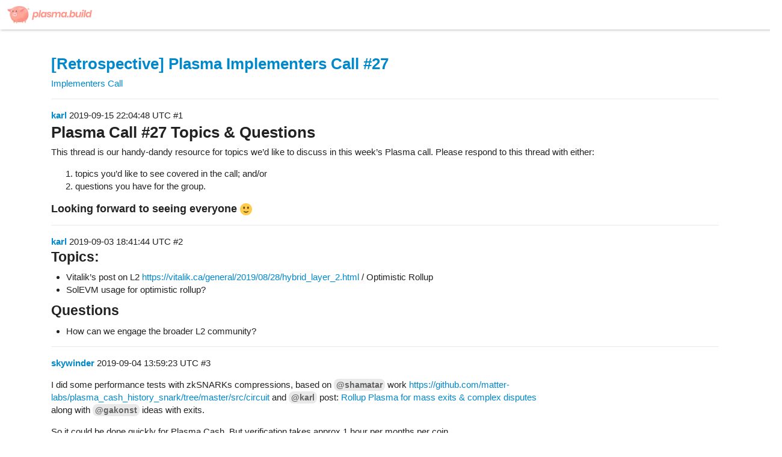

--- FILE ---
content_type: text/html; charset=utf-8
request_url: https://plasma.build/t/retrospective-plasma-implementers-call-27/143
body_size: 2321
content:
<!DOCTYPE html>
<html lang="en">
  <head>
    <meta charset="utf-8">
    <title>[Retrospective] Plasma Implementers Call #27 - Implementers Call - Plasma Layer 2 Forum</title>
    <meta name="description" content="Plasma Call #27 Topics &amp;amp; Questions
This thread is our handy-dandy resource for topics we’d like to discuss in this week’s Plasma call. Please respond to this thread with either: 

topics you’d like to see covered in the &amp;hellip;">
    <meta name="author" content="">
<meta name="generator" content="Discourse 2.3.0.beta5 - https://github.com/discourse/discourse version d6d71de8550ae7d3aa6bb3efcbea861d72ba8629">
<link rel="icon" type="image/png" href="http://plasma.build/uploads/default/original/1X/f6ed7db8f4fc72438dedea8114d72ba489d46f60.png">
<link rel="apple-touch-icon" type="image/png" href="http://plasma.build/uploads/default/original/1X/f6ed7db8f4fc72438dedea8114d72ba489d46f60.png">
<meta name="theme-color" content="#ffffff">
<meta name="viewport" content="width=device-width, minimum-scale=1.0, maximum-scale=1.0, user-scalable=yes">
<link rel="canonical" href="http://plasma.build/t/retrospective-plasma-implementers-call-27/143" />
<script type="application/ld+json">{"@context":"http://schema.org","@type":"WebSite","url":"http://plasma.build","potentialAction":{"@type":"SearchAction","target":"http://plasma.build/search?q={search_term_string}","query-input":"required name=search_term_string"}}</script>
<link rel="search" type="application/opensearchdescription+xml" href="http://plasma.build/opensearch.xml" title="Plasma Layer 2 Forum Search">

      <link href="/stylesheets/desktop_2_b495d5bc364a7e8199a19c2240908a9f52c37df6.css?__ws=plasma.build" media="all" rel="stylesheet" data-target="desktop" data-theme-id="3"/>
      <link href="/stylesheets/desktop_theme_3_979ef78179ae0a06381b0bd6ef982ab56db064c2.css?__ws=plasma.build" media="all" rel="stylesheet" data-target="desktop_theme" data-theme-id="3"/>
    
    
      <link rel="alternate" type="application/rss+xml" title="RSS feed of &#39;[Retrospective] Plasma Implementers Call #27&#39;" href="https://plasma.build/t/retrospective-plasma-implementers-call-27/143.rss" />
  <meta property="og:site_name" content="Plasma Layer 2 Forum" />
<meta name="twitter:card" content="summary" />
<meta name="twitter:image" content="http://plasma.build/uploads/default/original/1X/f6ed7db8f4fc72438dedea8114d72ba489d46f60.png" />
<meta property="og:image" content="http://plasma.build/uploads/default/original/1X/f6ed7db8f4fc72438dedea8114d72ba489d46f60.png" />
<meta property="og:url" content="http://plasma.build/t/retrospective-plasma-implementers-call-27/143" />
<meta name="twitter:url" content="http://plasma.build/t/retrospective-plasma-implementers-call-27/143" />
<meta property="og:title" content="[Retrospective] Plasma Implementers Call #27" />
<meta name="twitter:title" content="[Retrospective] Plasma Implementers Call #27" />
<meta property="og:description" content="Plasma Call #27 Topics &amp; Questions This thread is our handy-dandy resource for topics we’d like to discuss in this week’s Plasma call. Please respond to this thread with either:   topics you’d like to see covered in the call; and/or questions you have for the group.  Looking forward to seeing everyone 🙂" />
<meta name="twitter:description" content="Plasma Call #27 Topics &amp; Questions This thread is our handy-dandy resource for topics we’d like to discuss in this week’s Plasma call. Please respond to this thread with either:   topics you’d like to see covered in the call; and/or questions you have for the group.  Looking forward to seeing everyone 🙂" />
<meta property="article:published_time" content="2019-09-03T18:36:29+00:00" />
<meta property="og:ignore_canonical" content="true" />



    
  </head>
  <body class="crawler">
    
    <header>
      <a href="/">
          <img src="http://plasma.build/uploads/default/original/1X/b22b4b64a685b84fb7c815de65c0d96fa5e6c777.jpeg" alt="Plasma Layer 2 Forum" id="site-logo" style="max-width: 150px;">
      </a>
    </header>
    <div id="main-outlet" class="wrap">
      <h1>
  <a href="/t/retrospective-plasma-implementers-call-27/143">[Retrospective] Plasma Implementers Call #27</a>
</h1>

<div id='breadcrumbs'>
    <div id="breadcrumb-0" itemscope itemtype="http://data-vocabulary.org/Breadcrumb"
>
      <a href="/c/implementers-call" itemprop="url">
        <span itemprop="title">Implementers Call</span>
      </a>
    </div>
</div>





<hr>


  <div itemscope itemtype='http://schema.org/DiscussionForumPosting'>
      <div class='creator'>
        <span>
          <a href='/u/karl'><b itemprop='author'>karl</b></a>
          
            <meta itemprop='datePublished' content='2019-09-03T18:36:29Z'>
            <time itemprop='dateModified' datetime='2019-09-15T22:04:48Z'>
              2019-09-15 22:04:48 UTC
            </time>
        </span>
        <span itemprop='position'>#1</span>
      </div>
      <div class='post' itemprop='articleBody'>
        <h1>Plasma Call <span class="hashtag">#27</span> Topics &amp; Questions</h1>
<p>This thread is our handy-dandy resource for topics we’d like to discuss in this week’s Plasma call. Please respond to this thread with either:</p>
<ol>
<li>topics you’d like to see covered in the call; and/or</li>
<li>questions you have for the group.</li>
</ol>
<h3>Looking forward to seeing everyone <img src="//plasma.build/images/emoji/twitter/slight_smile.png?v=6" title=":slight_smile:" class="emoji" alt=":slight_smile:">
</h3>
      </div>
      <meta itemprop='interactionCount' content='UserLikes:0'>
      <meta itemprop='interactionCount' content='UserComments:0'>
      <meta itemprop='headline' content='[Retrospective] Plasma Implementers Call #27'>
      <hr>
  </div>
  <div itemscope itemtype='http://schema.org/DiscussionForumPosting'>
      <div class='creator'>
        <span>
          <a href='/u/karl'><b itemprop='author'>karl</b></a>
          
            <time itemprop='datePublished' datetime='2019-09-03T18:41:44Z'>
              2019-09-03 18:41:44 UTC
            </time>
        </span>
        <span itemprop='position'>#2</span>
      </div>
      <div class='post' itemprop='articleBody'>
        <h2>Topics:</h2>
<ul>
<li>Vitalik’s post on L2 <a href="https://vitalik.ca/general/2019/08/28/hybrid_layer_2.html" rel="nofollow noopener">https://vitalik.ca/general/2019/08/28/hybrid_layer_2.html</a> / Optimistic Rollup</li>
<li>SolEVM usage for optimistic rollup?</li>
</ul>
<h2>Questions</h2>
<ul>
<li>How can we engage the broader L2 community?</li>
</ul>
      </div>
      <meta itemprop='interactionCount' content='UserLikes:0'>
      <meta itemprop='interactionCount' content='UserComments:0'>
      <meta itemprop='headline' content='[Retrospective] Plasma Implementers Call #27'>
      <hr>
  </div>
  <div itemscope itemtype='http://schema.org/DiscussionForumPosting'>
      <div class='creator'>
        <span>
          <a href='/u/skywinder'><b itemprop='author'>skywinder</b></a>
          
            <time itemprop='datePublished' datetime='2019-09-04T13:59:23Z'>
              2019-09-04 13:59:23 UTC
            </time>
        </span>
        <span itemprop='position'>#3</span>
      </div>
      <div class='post' itemprop='articleBody'>
        <p>I did some performance tests with zkSNARKs compressions, based on <a class="mention" href="/u/shamatar">@shamatar</a> work  <a href="https://github.com/matter-labs/plasma_cash_history_snark/tree/master/src/circuit" rel="nofollow noopener">https://github.com/matter-labs/plasma_cash_history_snark/tree/master/src/circuit</a> and <a class="mention" href="/u/karl">@karl</a> post: <a href="https://plasma.build/t/rollup-plasma-for-mass-exits-complex-disputes/90" class="inline-onebox">Rollup Plasma for mass exits &amp; complex disputes</a><br>
along with <a class="mention" href="/u/gakonst">@gakonst</a> ideas with exits.</p>
<p>So it could be done quickly for Plasma Cash. But verification takes approx 1 hour per months per coin.<br>
For Plasma cashflow circuit construction will a way more complicated. So I need more to investigate it.</p>
<p>More info on the call! <img src="//plasma.build/images/emoji/twitter/slight_smile.png?v=6" title=":slight_smile:" class="emoji" alt=":slight_smile:"></p>
      </div>
      <meta itemprop='interactionCount' content='UserLikes:0'>
      <meta itemprop='interactionCount' content='UserComments:0'>
      <meta itemprop='headline' content='[Retrospective] Plasma Implementers Call #27'>
      <hr>
  </div>






    </div>
    <footer class="container">
      <nav class='crawler-nav' itemscope itemtype='http://schema.org/SiteNavigationElement'>
        <a href='/'>Home</a>
        <a href="/categories">Categories</a>
        <a href="/guidelines">FAQ/Guidelines</a>
        <a href="/tos">Terms of Service</a>
        <a href="/privacy">Privacy Policy</a>
      </nav>
      <p class='powered-by-link'>Powered by <a href="https://www.discourse.org">Discourse</a>, best viewed with JavaScript enabled</p>
    </footer>
    
  </body>
  
</html>


--- FILE ---
content_type: text/css
request_url: https://plasma.build/stylesheets/desktop_2_b495d5bc364a7e8199a19c2240908a9f52c37df6.css?__ws=plasma.build
body_size: 52915
content:
/*! normalize.css v3.0.1 | MIT License | git.io/normalize */html{font-family:sans-serif;-ms-text-size-adjust:100%;-webkit-text-size-adjust:100%}body{margin:0}article,aside,details,figcaption,figure,footer,header,hgroup,main,nav,section,summary{display:block}audio,canvas,progress,video{display:inline-block;vertical-align:baseline}audio:not([controls]){display:none;height:0}[hidden],template{display:none}a{background:transparent}a:active,a:hover{outline:0}abbr[title],acronym[title]{text-decoration:underline;text-decoration-style:dotted}b,strong{font-weight:bold}dfn{font-style:italic}h1{font-size:1.7511em;margin:0.67em 0}mark{background:#ff0;color:#000}small{font-size:80%}sub,sup{font-size:75%;line-height:0;position:relative;vertical-align:baseline}sup{top:-0.5em}sub{bottom:-0.25em}img{border:0}figure{margin:1em 40px}hr{-moz-box-sizing:content-box;box-sizing:content-box;height:0}pre{overflow:auto}code,kbd,pre,samp{font-family:monospace, monospace;font-size:1em}button,input,optgroup,select,textarea{color:inherit;font:inherit;margin:0}button{overflow:visible}button,select{text-transform:none}button,html input[type="button"],input[type="reset"],input[type="submit"]{-webkit-appearance:button;cursor:pointer}button[disabled],html input[disabled]{cursor:default}button::-moz-focus-inner,input::-moz-focus-inner{border:0;padding:0}input{line-height:normal}input[type="checkbox"],input[type="radio"]{box-sizing:border-box;padding:0}input[type="number"]::-webkit-inner-spin-button,input[type="number"]::-webkit-outer-spin-button{height:auto}input[type="search"]{-webkit-appearance:textfield;-moz-box-sizing:content-box;-webkit-box-sizing:content-box;box-sizing:content-box}input[type="search"]::-webkit-search-cancel-button,input[type="search"]::-webkit-search-decoration{-webkit-appearance:none}fieldset{border:1px solid #c0c0c0;margin:0 2px;padding:0.35em 0.625em 0.75em}legend{border:0;padding:0}textarea{overflow:auto}optgroup{font-weight:bold}table{border-collapse:collapse;border-spacing:0}td,th{padding:0}/*!
 * Pikaday
 * Copyright © 2014 David Bushell | BSD & MIT license | http://dbushell.com/
 */.pika-single{z-index:9999;display:block;position:relative;color:#222;background:#fff;border:1px solid #e9e9e9;border-bottom-color:#e9e9e9;font-family:"Helvetica Neue",Helvetica,Arial,sans-serif}.pika-single.is-hidden{display:none}.pika-single.is-bound{position:absolute;box-shadow:0 5px 15px -5px rgba(0,0,0,0.5)}.pika-single:before,.pika-single:after{content:" ";display:table}.pika-single:after{clear:both}.pika-lendar{float:left;width:240px;margin:8px}.pika-title{position:relative;text-align:center}.pika-title select{cursor:pointer;position:absolute;z-index:9998;margin:0;left:0;top:5px;filter:alpha(opacity=0);opacity:0}.pika-label{display:inline-block;position:relative;z-index:9999;overflow:hidden;margin:0;padding:5px 3px;font-size:14px;line-height:20px;font-weight:bold;color:#222;background-color:#fff}.pika-prev,.pika-next{display:block;cursor:pointer;position:relative;outline:none;border:0;padding:0;width:20px;height:30px;text-indent:20px;white-space:nowrap;overflow:hidden;background-color:transparent;background-position:center center;background-repeat:no-repeat;background-size:75% 75%;opacity:.5}.pika-prev:hover,.pika-next:hover{opacity:1}.pika-prev.is-disabled,.pika-next.is-disabled{cursor:default;opacity:.2}.pika-prev,.is-rtl .pika-next{float:left;background-image:url("[data-uri]")}.pika-next,.is-rtl .pika-prev{float:right;background-image:url("[data-uri]")}.pika-select{display:inline-block}.pika-table{width:100%;border-collapse:collapse;border-spacing:0;border:0}.pika-table th,.pika-table td{width:14.285714285714286%;padding:0}.pika-table th{color:#222;font-size:12px;line-height:25px;font-weight:bold;text-align:center}.pika-table abbr{border-bottom:none;cursor:help}.pika-button{cursor:pointer;display:block;-moz-box-sizing:border-box;box-sizing:border-box;outline:none;border:0;margin:0;width:100%;padding:5px;color:#222;font-size:12px;line-height:15px;text-align:right;background:#fff}.is-today .pika-button{color:#08c;font-weight:bold}.is-selected .pika-button{color:#fff;font-weight:bold;background:#08c;box-shadow:inset 0 1px 3px #d1f0ff;border-radius:3px}.is-disabled .pika-button,.is-outside-current-month .pika-button{pointer-events:none;cursor:default;color:#222;opacity:.3}.pika-button:hover{color:#222;background:#d1f0ff;box-shadow:none;border-radius:3px}.pika-week{font-size:11px;color:#222}.is-inrange .pika-button{background:#D5E9F7}.is-startrange .pika-button{color:#fff;background:#6CB31D;box-shadow:none;border-radius:3px}.is-endrange .pika-button{color:#fff;background:#08c;box-shadow:none;border-radius:3px}.pull-left{float:left}.pull-right{float:right}.show{display:block}.hide,.hidden{display:none}.invisible{visibility:hidden}.sr-only{position:absolute;width:1px;height:1px;padding:0;margin:-1px;overflow:hidden;clip:rect(0, 0, 0, 0);border:0}.affix{position:fixed}.clearfix:before,.nav-pills:before,.container:before,.wrap:before,.clearfix:after,.nav-pills:after,.container:after,.wrap:after{display:table;content:" "}.clearfix:after,.nav-pills:after,.container:after,.wrap:after{clear:both}.overflow-ellipsis{white-space:nowrap;overflow:hidden;text-overflow:ellipsis}.clickable{cursor:pointer}.disable-no-hover:hover{background:#e9e9e9;color:#222}html{color:#222;font-family:Helvetica,Arial,sans-serif;font-size:15px;line-height:1.4;background-color:#fff;overflow-y:scroll;direction:ltr}html.text-size-smaller{font-size:14px}html.text-size-larger{font-size:17px}html.text-size-largest{font-size:19px}a{color:#08c;text-decoration:none;cursor:pointer}a:visited{color:#08c}a:hover{color:#08c}a:active{color:#08c}hr{display:block;height:1px;margin:1em 0;border:0;border-top:1px solid #e9e9e9;padding:0}ul,dd{margin:0 0 9px 25px;padding:0}.cooked ul,.cooked ol,.cooked dd{clear:both}.cooked ul,.d-editor-preview ul{margin:0;padding-left:40px}li>ul,li>ol{margin-bottom:0}img{vertical-align:middle}fieldset{margin:0;border:0;padding:0}pre code{overflow:auto;tab-size:4}.row:before,.row:after{display:table;content:""}.row:after{clear:both}#offscreen-content{display:none}tbody{border-top:3px solid #e9e9e9}tr{border-bottom:1px solid #e9e9e9}tr.highlighted{animation:background-fade-highlight 2.5s ease-out}ruby>rt{font-size:72%}.select-kit.dropdown-select-box.admin-agree-flag-dropdown .select-kit-body{width:485px;max-width:485px}.select-kit.dropdown-select-box.admin-agree-flag-dropdown .select-kit-row[data-value="delete-spammer"] .texts .name,.select-kit.dropdown-select-box.admin-agree-flag-dropdown .select-kit-row[data-value="delete-spammer"] .icons .d-icon{color:#e45735}.select-kit.dropdown-select-box{width:auto}.select-kit.dropdown-select-box.admin-delete-flag-dropdown .dropdown-select-box-header .btn{background:#e45735;color:white}.select-kit.dropdown-select-box.admin-delete-flag-dropdown .select-kit-row[data-value="delete-spammer"] .texts .name,.select-kit.dropdown-select-box.admin-delete-flag-dropdown .select-kit-row[data-value="delete-spammer"] .icons .d-icon{color:#e45735}.select-kit.categories-admin-dropdown .select-kit-body{min-width:auto;width:250px}.select-kit.categories-admin-dropdown .select-kit-header .d-icon{justify-content:space-between}.select-kit.combo-box.category-chooser{width:300px}.select-kit.combo-box.category-chooser .select-kit-row{display:-webkit-box;display:-ms-flexbox;display:flex;-webkit-box-align:flex-start;-ms-flex-align:flex-start;align-items:flex-start;-webkit-box-orient:vertical;-webkit-box-direction:normal;-ms-flex-direction:column;flex-direction:column}.select-kit.combo-box.category-chooser .select-kit-row.none .topic-count{display:none}.select-kit.combo-box.category-chooser .select-kit-row .topic-count{font-size:.7579em;color:#222;white-space:nowrap}.select-kit.combo-box.category-chooser .select-kit-row .category-status{color:#222;line-height:1.4;-webkit-box-flex:0;-ms-flex:1 1 auto;flex:1 1 auto}.select-kit.combo-box.category-chooser .select-kit-row .category-desc{-webkit-box-flex:0;-ms-flex:1 1 auto;flex:1 1 auto;color:#919191;font-size:.8706em;line-height:1.4}.select-kit.combo-box.category-drop .badge-wrapper{font-size:1em;font-weight:normal}.select-kit.combo-box.category-drop .badge-wrapper.box{margin:0}.select-kit.combo-box.category-drop .badge-wrapper.box span.badge-category{margin:0}.select-kit.combo-box.category-drop.bar.has-selection .category-drop-header{padding:0 5px 0 10px}.select-kit.combo-box.category-drop.box.has-selection .category-drop-header .badge-wrapper.box{padding:0}.select-kit.combo-box.category-drop .category-drop-header.is-none .selected-name{color:inherit}.select-kit.combo-box.category-drop .category-drop-header .badge-wrapper{margin-right:0}.select-kit.combo-box.category-drop .select-kit-body{min-width:300px}.select-kit.combo-box.category-drop .select-kit-row{flex-direction:column;align-items:flex-start}.select-kit.combo-box.category-drop .select-kit-row[data-value="all-categories"],.select-kit.combo-box.category-drop .select-kit-row[data-value="no-categories"]{color:#08c;font-weight:700}.select-kit.combo-box.category-drop .select-kit-row .category-desc{font-weight:normal;color:#919191;margin-top:2px}.select-kit.combo-box.category-drop .select-kit-row .category-status{align-items:center}.select-kit.combo-box.category-drop .select-kit-row .topic-count{margin-left:5px;font-weight:normal}.select-kit.combo-box.category-drop .select-kit-row .badge-wrapper{margin:0;font-weight:bold}.select-kit.combo-box.category-drop .select-kit-row .badge-wrapper:nth-child(2){margin-left:10px}.select-kit.combo-box.category-drop.is-expanded .select-kit-wrapper,.select-kit.combo-box.category-drop .select-kit-wrapper{display:none}.select-kit .category-row .category-status{display:flex;flex-wrap:wrap;align-items:center;max-width:100%;-webkit-box-flex:0;-ms-flex:1 1 auto;flex:1 1 auto}.select-kit .category-row .category-desc{max-width:100%}.select-kit .category-row .category-status .badge-wrapper.box{margin-bottom:1px;margin-top:1px}.select-kit .category-row .topic-count{white-space:nowrap}.select-kit.category-selector .selected-name .badge-wrapper.box,.select-kit-box.category-selector .selected-name .badge-wrapper.box{margin:2px;padding:0}.select-kit.combo-box{min-width:auto}.select-kit.combo-box .select-kit-body{width:100%;min-width:150px;border-radius:0;box-shadow:0 2px 3px 0 rgba(0,0,0,0.2)}.select-kit.combo-box .select-kit-row{margin:0;min-height:1px;padding:6px 10px}.select-kit.combo-box .select-kit-row.no-content{font-weight:normal}.select-kit.combo-box .select-kit-filter{padding:4px 10px;border-top:1px solid #e9e9e9;border-bottom:1px solid #e9e9e9}.select-kit.combo-box .select-kit-filter .spinner{flex:0 0 auto}.select-kit.combo-box .select-kit-filter .filter-input,.select-kit.combo-box .select-kit-filter .filter-input:focus,.select-kit.combo-box .select-kit-filter .filter-input:active{flex:0 0 auto;width:90%}.select-kit.combo-box .select-kit-filter .filter-icon{padding-left:5px}.select-kit.combo-box .select-kit-header{background:#fff;border:1px solid #919191;padding:0 5px 0 10px;font-weight:500;font-size:1em}.select-kit.combo-box .select-kit-header.is-focused{border:1px solid #08c;box-shadow:0 0 6px 0 #08c}.select-kit.combo-box .select-kit-collection{display:flex;flex-direction:column;padding:0;min-width:100px;max-height:200px;max-width:32em}.select-kit.combo-box .select-kit-collection .collection-header a{white-space:nowrap;color:#222;line-height:1.2;font-weight:bold;display:block;padding:6px 10px;color:#08c}.select-kit.combo-box .select-kit-collection .collection-header a:hover{text-decoration:underline}.select-kit.combo-box.is-disabled .select-kit-header{background:#e9e9e9;border-color:#ddd}.select-kit.combo-box.is-highlighted .select-kit-header{border:1px solid #08c;box-shadow:0 0 6px 0 #08c}.select-kit.combo-box.is-expanded .select-kit-wrapper{display:block;border:1px solid #08c;box-shadow:0 0 6px 0 #08c}.select-kit.combo-box.is-expanded.is-above .select-kit-header{border-radius:0 0 3px 3px}.select-kit.combo-box.is-expanded.is-above .select-kit-body{border-radius:3px 3px 0 0}.select-kit.combo-box.tag-drop,.select-kit.combo-box.group-dropdown{min-width:auto}.select-kit.combo-box.tag-drop .select-kit-row,.select-kit.combo-box.group-dropdown .select-kit-row{font-weight:bold}.select-kit.combo-box.is-expanded .select-kit-wrapper,.select-kit.combo-box .select-kit-wrapper{display:none}.select-kit.dropdown-select-box.composer-actions{margin:0}.select-kit.dropdown-select-box.composer-actions .select-kit-header{background:none;outline:none;padding:0;margin-right:5px;border:1px solid #e9e9e9;min-height:unset}.select-kit.dropdown-select-box.composer-actions .select-kit-header .d-icon{padding:5px 6px}.select-kit.dropdown-select-box.composer-actions .select-kit-header:hover,.select-kit.dropdown-select-box.composer-actions .select-kit-header:focus{background:#e9e9e9}.select-kit.dropdown-select-box.composer-actions .d-icon{margin:0 !important}.select-kit.dropdown-select-box{display:-webkit-inline-box;display:-ms-inline-flexbox;display:inline-flex;min-width:auto;border:none}.select-kit.dropdown-select-box.is-expanded .select-kit-collection,.select-kit.dropdown-select-box.is-expanded .select-kit-body{border-radius:0}.select-kit.dropdown-select-box .select-kit-body{border:1px solid #e9e9e9;background-clip:padding-box;box-shadow:0 2px 3px 0 rgba(0,0,0,0.2);max-width:300px;width:300px}.select-kit.dropdown-select-box .select-kit-row{margin:0;padding:10px 5px}.select-kit.dropdown-select-box .select-kit-row .icons{display:-webkit-box;display:-ms-flexbox;display:flex;flex:0 0 auto;-webkit-box-align:start;-ms-flex-align:start;align-items:flex-start;-webkit-box-pack:center;-ms-flex-pack:center;justify-content:center;-ms-flex-item-align:start;align-self:flex-start;margin-right:0.357em;margin-top:2px;width:30px}.select-kit.dropdown-select-box .select-kit-row .icons .d-icon{font-size:1.3195em;-ms-flex-item-align:center;align-self:center;margin-right:0;opacity:1}.select-kit.dropdown-select-box .select-kit-row .texts{width:0;line-height:1.4;-webkit-box-flex:1;-ms-flex:1;flex:1 1 0%;-webkit-box-align:start;-ms-flex-align:start;align-items:flex-start;display:-webkit-box;display:-ms-flexbox;display:flex;-ms-flex-wrap:wrap;flex-wrap:wrap;-webkit-box-orient:vertical;-webkit-box-direction:normal;-ms-flex-direction:column;flex-direction:column}.select-kit.dropdown-select-box .select-kit-row .texts .name{-webkit-box-flex:1;-ms-flex:1;flex:1 1 auto;font-weight:bold;font-size:1em;color:#222;padding:0;overflow:hidden;text-overflow:ellipsis;white-space:nowrap;max-width:100%}.select-kit.dropdown-select-box .select-kit-row .texts .desc{-webkit-box-flex:1;-ms-flex:1;flex:1 1 auto;width:100%;font-size:.8706em;font-weight:normal;color:#919191;white-space:normal}.select-kit.dropdown-select-box .select-kit-collection{padding:0;max-height:100%}.select-kit.dropdown-select-box .dropdown-select-box-header{-webkit-box-sizing:border-box;-moz-box-sizing:border-box;box-sizing:border-box;border:0;-webkit-box-align:center;-ms-flex-align:center;align-items:center;-webkit-box-pack:justify;-ms-flex-pack:justify;justify-content:space-between;-webkit-box-orient:horizontal;-webkit-box-direction:normal;-ms-flex-direction:row;flex-direction:row;display:-webkit-inline-box;display:-ms-inline-flexbox;display:inline-flex}.select-kit.dropdown-select-box .dropdown-select-box-header .d-icon+.d-icon{margin-left:5px}.select-kit.dropdown-select-box .dropdown-select-box-header.is-focused{outline-style:auto;outline-color:#08c}.select-kit.combobox.future-date-input-selector{min-width:50%}.select-kit.combobox.future-date-input-selector .future-date-input-selector-header .btn-clear{line-height:1.4}.select-kit.combobox.future-date-input-selector .future-date-input-selector-datetime{color:#888;margin-left:5px;white-space:nowrap}.select-kit.combobox.future-date-input-selector .future-date-input-selector-icons{margin-right:5px}.select-kit.combobox.future-date-input-selector .btn-clear{padding:0;margin-left:5px}.select-kit.combobox.future-date-input-selector .future-date-input-selector-row .future-date-input-selector-icons{color:#888}.select-kit.multi-select.list-setting .select-kit-row.create .square{width:12px;height:12px;margin-left:5px}.select-kit.combo-box.mini-tag-chooser{margin-bottom:5px;margin-left:5px}.select-kit.combo-box.mini-tag-chooser.is-expanded .select-kit-header{border:1px solid #08c}.select-kit.combo-box.mini-tag-chooser.no-tags .select-kit-header .selected-name{color:#919191}.select-kit.combo-box.mini-tag-chooser .select-kit-body{max-width:32em}.select-kit.combo-box.mini-tag-chooser .select-kit-header{height:30px}.select-kit.combo-box.mini-tag-chooser .select-kit-header .selected-name{margin:0;border:0;padding:0;outline:none;box-shadow:none;cursor:pointer;max-width:250px}.select-kit.combo-box.mini-tag-chooser .select-kit-filter{border-top:0}.select-kit.combo-box.mini-tag-chooser.is-expanded .select-kit-wrapper,.select-kit.combo-box.mini-tag-chooser .select-kit-wrapper{display:none}.select-kit.combo-box.mini-tag-chooser .select-kit-row.is-selected{background:none}.select-kit.combo-box.mini-tag-chooser .select-kit-row.is-highlighted.is-selected{background:#d1f0ff}.select-kit.combo-box.mini-tag-chooser .select-kit-row .discourse-tag-count{margin-left:5px}.select-kit.combo-box.mini-tag-chooser .select-kit-collection .collection-header{max-height:125px;overflow:hidden;flex:1 0 auto;border-bottom:1px solid #e9e9e9}.select-kit.combo-box.mini-tag-chooser .select-kit-collection .collection-header .selected-tags{display:flex;padding:4px;flex-wrap:wrap;margin:-2px;overflow:hidden}.select-kit.combo-box.mini-tag-chooser .select-kit-collection .collection-header .selected-tag{background:#e9e9e9;padding:2px 4px;margin:2px;border:0}.select-kit.combo-box.mini-tag-chooser .select-kit-collection .collection-header .selected-tag.is-highlighted{box-shadow:0 0 2px #e45735,0 1px 0 rgba(0,0,0,0.05)}.select-kit.combo-box.mini-tag-chooser .select-kit-collection .collection-header .selected-tag .d-icon{color:#bdbdbd;vertical-align:middle}.select-kit.combo-box.mini-tag-chooser .select-kit-collection .collection-header .selected-tag:hover .d-icon{color:#e45735}.select-kit.multi-select{width:300px;background:#fff;border-radius:0}.select-kit.multi-select .select-kit-body{width:100%}.select-kit.multi-select .select-kit-row{margin:5px;min-height:1px;padding:5px;border-radius:0}.select-kit.multi-select .select-kit-filter{border:0;flex:1 0 0px;margin:1px}.select-kit.multi-select .multi-select-header{background:#fff;border:1px solid #919191}.select-kit.multi-select .multi-select-header.is-focused{box-shadow:0 0 6px 0 #08c;border-radius:0}.select-kit.multi-select.is-disabled .multi-select-header{background:#e9e9e9;border-color:#ddd}.select-kit.multi-select.is-highlighted .multi-select-header{border-radius:0;border-bottom:1px solid transparent;box-shadow:0 0 6px 0 #08c}.select-kit.multi-select.is-expanded .select-kit-wrapper{display:block;border:1px solid #08c;box-shadow:0 0 6px 0 #08c;border-radius:0}.select-kit.multi-select.is-expanded .multi-select-header{border-radius:0;box-shadow:none}.select-kit.multi-select.is-expanded .select-kit-body{border-radius:0}.select-kit.multi-select .choices{margin:0 2px;box-sizing:border-box;display:flex;justify-content:flex-start;flex-wrap:wrap;width:100%}.select-kit.multi-select .choices .choice{display:inline-flex;box-sizing:border-box;align-items:center;justify-content:space-between;flex-wrap:wrap;flex-direction:row;margin:1px 0px 2px 2px}.select-kit.multi-select .choices .filter{align-items:center;justify-content:flex-start;white-space:nowrap;min-width:50px;padding:0;outline:none;flex:1 0 0px}.select-kit.multi-select .choices .filter .filter-input,.select-kit.multi-select .choices .filter .filter-input:focus{border:none;background:none;display:inline-block;width:100%;outline:none;min-width:auto;padding:0;margin:0;outline:0;border:0;box-shadow:none;border-radius:0;min-height:unset}.select-kit.multi-select .choices .selected-color .selected-color-wrapper{display:flex;flex:1 0 0px;flex-direction:column}.select-kit.multi-select .choices .selected-color .color-preview{height:5px;margin:0 2px 2px 0px;display:flex;width:100%}.select-kit.multi-select .choices .selected-category .body{display:flex;align-items:center}.select-kit.multi-select .choices .selected-category .badge-wrapper{padding:2px 4px;line-height:1.2;display:flex;flex:1 0 0px;align-items:center}.select-kit.multi-select .choices .selected-category .badge-wrapper.bullet{margin-right:2.5px}.select-kit.multi-select .choices .selected-name .footer{display:flex;width:100%}.select-kit.multi-select .choices .selected-name .body{background:#e9e9e9;padding:4px}.select-kit.multi-select .choices .selected-name .d-icon{color:#bdbdbd;vertical-align:middle}.select-kit.multi-select .choices .selected-name:hover .d-icon{color:#e45735}.select-kit.multi-select .choices .selected-name.is-highlighted{box-shadow:0 0 2px #e45735,0 1px 0 rgba(0,0,0,0.05)}.select-kit.dropdown-select-box.notifications-button .select-kit-body{min-width:550px;max-width:550px}.select-kit.dropdown-select-box.notifications-button .select-kit-row .icons{-ms-flex-item-align:start;align-self:flex-start}.select-kit.dropdown-select-box.period-chooser{display:inline-flex;position:relative}.select-kit.dropdown-select-box.period-chooser .select-kit-collection{padding:5px}.select-kit.dropdown-select-box.period-chooser .period-chooser-header{background:none;border:none;justify-content:flex-start;width:auto;height:auto;padding:0}.select-kit.dropdown-select-box.period-chooser .period-chooser-header h2.selected-name{color:#fff;display:inline-block;box-sizing:border-box}.select-kit.dropdown-select-box.period-chooser .period-chooser-header h2.selected-name .date-section{color:#222;margin-right:5px}.select-kit.dropdown-select-box.period-chooser .period-chooser-header h2.selected-name .top-date-string{font-size:.8706em;color:#919191;font-weight:normal;text-transform:uppercase}.select-kit.dropdown-select-box.period-chooser .period-chooser-header .d-icon{color:#222;opacity:1;margin:5px 0 10px 5px;font-size:1.5157em}.select-kit.dropdown-select-box.period-chooser .period-chooser-header.is-focused,.select-kit.dropdown-select-box.period-chooser .period-chooser-header:hover{background:none;border:none;outline:none}.select-kit.dropdown-select-box.period-chooser .period-chooser-row{font-weight:bold;padding:5px;font-size:1.1487em;align-items:center;display:flex}.select-kit.dropdown-select-box.period-chooser .period-chooser-row .period-title{flex:1 0 0px}.select-kit.dropdown-select-box.period-chooser .period-chooser-row .date-section{color:#222}.select-kit.dropdown-select-box.period-chooser .period-chooser-row .top-date-string{font-weight:normal;font-size:.8706em;color:#919191;text-transform:uppercase;margin-left:5px}#topic-footer-buttons .pinned-button{min-width:auto;margin:1em 0}#topic-footer-buttons .pinned-button.is-hidden{display:none}#topic-footer-buttons .pinned-button .btn{margin:0}#topic-footer-buttons .pinned-button .reason{display:inline;line-height:1.2}.pinned-button{margin:0;min-width:auto}.pinned-button .pinned-options{display:inline}.pinned-button .pinned-options .select-kit-body{min-width:unset;max-width:unset;width:550px}.mobile-view .select-kit.is-expanded{z-index:300}.select-kit{border:none;min-width:220px;box-sizing:border-box;display:inline-block;flex-direction:column;position:relative;vertical-align:middle;user-select:none}.select-kit.is-hidden{display:none}.select-kit.is-disabled{pointer-events:none}.select-kit.is-expanded{z-index:300}.select-kit.is-expanded .select-kit-body{display:flex;flex-direction:column;left:0;position:absolute;top:0}.select-kit.is-expanded .select-kit-collection{border-radius:inherit}.select-kit.is-above .select-kit-body{bottom:0;top:auto}.select-kit.is-above .select-kit-filter{border-top:0}.select-kit.is-above .select-kit-wrapper{bottom:0;top:auto}.select-kit .d-icon{color:#646464}.select-kit .select-kit-header{box-sizing:border-box;overflow:hidden;transition:all 0.25s;cursor:pointer;outline:none;display:flex;align-items:center;flex-direction:row;min-height:30px}.select-kit .select-kit-header .selected-name{text-align:left;flex:0 1 auto;padding:1px 0;text-overflow:ellipsis;white-space:nowrap;overflow:hidden;color:inherit}.select-kit .select-kit-header .btn-clear{padding:0 10px;border:0;background:none}.select-kit .select-kit-header .icon{margin-right:5px}.select-kit .select-kit-header .caret-icon{margin-left:auto;padding-left:5px;pointer-events:none}.select-kit .select-kit-header .d-button-label{display:flex;align-items:center;white-space:nowrap;overflow:hidden;line-height:1.2}.select-kit .select-kit-header .d-button-label .d-icon{margin-left:5px;margin-right:0}.select-kit .select-kit-body{display:none;background:#fff;box-sizing:border-box}.select-kit .select-kit-row{cursor:pointer;line-height:1.2;outline:none;display:flex;flex:1 0 auto;box-sizing:border-box;align-items:center;justify-content:flex-start}.select-kit .select-kit-row .name{margin:0;overflow:hidden;text-overflow:ellipsis;flex:1 1 0%}.select-kit .select-kit-row .d-icon{margin-right:5px}.select-kit .select-kit-row.is-highlighted{background:#d1f0ff}.select-kit .select-kit-row.is-selected{background:#ffffa6}.select-kit .select-kit-row.is-selected.is-highlighted{background:#d1f0ff}.select-kit .select-kit-row .discourse-tag,.select-kit .select-kit-row .discourse-tag-count{color:#222}.select-kit .select-kit-collection{background:#fff;overflow-x:hidden;overflow-y:auto;border-radius:inherit;-webkit-overflow-scrolling:touch;margin:0;padding:0;max-height:200px}.select-kit .select-kit-collection .validation-message{white-space:nowrap;color:#e45735;flex:1 0 auto;margin:5px;padding:0 2px}.select-kit .select-kit-collection .select-kit-collection{padding:0;margin:0}.select-kit .select-kit-collection .select-kit-collection:hover .select-kit-row.is-highlighted:hover{background:#d1f0ff}.select-kit .select-kit-collection::-webkit-scrollbar{-webkit-appearance:none;width:10px}.select-kit .select-kit-collection::-webkit-scrollbar-thumb{cursor:pointer;border-radius:5px;background:#919191}.select-kit .select-kit-collection::-webkit-scrollbar-track{background:transparent;border-radius:0}.select-kit .select-kit-filter{display:flex;box-sizing:border-box;align-items:center;justify-content:space-between}.select-kit .select-kit-filter .filter-input,.select-kit .select-kit-filter .filter-input:focus,.select-kit .select-kit-filter .filter-input:active{background:none;margin:0;padding:0;flex:1 0 0px;outline:none;border:0;border-radius:0;box-shadow:none;width:100%}.select-kit .select-kit-filter.is-hidden{width:1px;height:1px;border:0;margin:-1px;padding:0;overflow:hidden;position:fixed;outline:0;left:0;top:0}.select-kit .select-kit-wrapper{position:absolute;top:0;left:0;background:none;display:none;box-sizing:border-box;pointer-events:none}.select-kit.multi-select.tag-chooser .select-kit-row{display:flex;align-items:center}.select-kit.multi-select.tag-chooser .select-kit-row .discourse-tag-count{margin-left:5px}.select-kit.combo-box.tag-drop .select-kit-row[data-value="all-tags"],.select-kit.combo-box.tag-drop .select-kit-row[data-value="no-tags"]{color:#08c;font-weight:700}.select-kit.dropdown-select-box.toolbar-popup-menu-options .select-kit-body{box-shadow:none;padding:10px 10px 5px 10px;width:230px}.select-kit.dropdown-select-box.toolbar-popup-menu-options .select-kit-row{margin-bottom:5px;padding:6px 3px;background:#e9e9e9;transition:all 0.25s}.select-kit.dropdown-select-box.toolbar-popup-menu-options .select-kit-row .name,.select-kit.dropdown-select-box.toolbar-popup-menu-options .select-kit-row .d-icon{font-size:1em;font-weight:normal;color:#222}.select-kit.dropdown-select-box.toolbar-popup-menu-options .select-kit-row .d-icon{opacity:0.7}.select-kit.dropdown-select-box.toolbar-popup-menu-options .select-kit-row.is-highlighted{background:#919191}.select-kit.dropdown-select-box.toolbar-popup-menu-options .select-kit-row.is-highlighted .name,.select-kit.dropdown-select-box.toolbar-popup-menu-options .select-kit-row.is-highlighted .d-icon{color:#fff}.select-kit.dropdown-select-box.toolbar-popup-menu-options .select-kit-row:hover{background:#919191;color:#fff}.select-kit.dropdown-select-box.toolbar-popup-menu-options .select-kit-row.is-selected{color:#222;background:#e9e9e9}.select-kit.dropdown-select-box.toolbar-popup-menu-options .select-kit-row.is-selected.is-highlighted{background:#919191;color:#222}#topic-footer-buttons .topic-notifications-button{min-width:auto;margin:1em 0}#topic-footer-buttons .topic-notifications-button .btn{margin:0}#topic-footer-buttons .topic-notifications-button .reason{display:inline;line-height:1.2}.topic-notifications-button .topic-notifications-options{min-width:auto}.topic-notifications-button{margin:0}.topic-notifications-button .topic-notifications-options{display:inline-flex}.select-kit.combo-box.color-palettes .color-palettes-row .palettes{display:flex;align-items:center;margin-left:0.5em;flex:1 0 0}.select-kit.combo-box.color-palettes .color-palettes-row .palettes .palette{height:15px;width:15px;display:block}.svg-icon,.svg-icon-title{height:1em;width:1em;line-height:1;display:inline-flex;position:relative;vertical-align:-0.125em;fill:currentColor;flex-shrink:0;overflow:visible}svg>use{pointer-events:none}.fa-stack{position:relative;width:1em;height:1em;display:inline-block}.fa-stack .fa-stack-1x,.fa-stack .fa-stack-2x{left:0px;top:0px;position:absolute}.fa-stack .fa-stack-2x{height:1.5em;width:1.5em;margin-top:-0.25em;margin-left:-0.25em}.pika-table th,.pika-table td{padding:0 !important;border-top:none !important;border-bottom:none !important}.date-picker-wrapper{position:relative;display:inline-block}.date-picker{text-align:center;width:8em;margin:0}.pika-single{position:absolute !important}.btn{display:inline-block;margin:0;padding:6px 12px;font-weight:500;font-size:1em;line-height:1;text-align:center;cursor:pointer;transition:all 0.25s;box-sizing:border-box;min-height:30px}.btn .d-icon{transition:color 0.25s}.btn:active,.btn.btn-active{text-shadow:none}.btn[disabled],.btn.disabled{cursor:default;opacity:0.4}.btn .fa{margin-right:7px}.btn.no-text .fa{margin-right:0}.btn.hidden{display:none}.btn{border:none;color:#222;font-weight:normal;background:#e9e9e9}.btn .d-icon{color:#646464}.btn[href]{color:#222;min-height:unset}.discourse-no-touch .btn:hover,.discourse-no-touch .btn.btn-hover{background:#919191;color:#fff}.discourse-no-touch .btn:hover .d-icon,.discourse-no-touch .btn.btn-hover .d-icon{color:#ededed}.btn[disabled],.btn.disabled{background:#e9e9e9;cursor:not-allowed}.btn[disabled] .d-icon,.btn.disabled .d-icon{color:#919191}.btn[disabled]:hover,.btn.disabled:hover{color:#bdbdbd}.btn[disabled]:hover .d-icon,.btn.disabled:hover .d-icon{color:#bdbdbd}.btn .d-icon{line-height:1.2}.btn-primary{border:none;font-weight:normal;color:#fff;background:#08c}.btn-primary .d-icon{color:currentColor}.btn-primary[href]{color:#fff}.discourse-no-touch .btn-primary:hover,.discourse-no-touch .btn-primary.btn-hover{background:#006da3}.discourse-no-touch .btn-primary:hover .d-icon,.discourse-no-touch .btn-primary.btn-hover .d-icon{color:currentColor}.btn-primary:active,.btn-primary.btn-active{background-color:#006da3;background-image:linear-gradient(to bottom, #006da3, #08c)}.btn-primary[disabled],.btn-primary.disabled{background:#08c}.btn-primary[disabled] .d-icon,.btn-primary.disabled .d-icon{color:currentColor}.btn-danger{color:#fff;font-weight:normal;background:#e45735}.btn-danger .d-icon{color:#fbe6e1}.btn-danger[href]{color:#fff}.discourse-no-touch .btn-danger:hover,.discourse-no-touch .btn-danger.btn-hover{background:#c63c1b}.discourse-no-touch .btn-danger:hover .d-icon,.discourse-no-touch .btn-danger.btn-hover .d-icon{color:#fbe6e1}.btn-danger:active,.btn-danger.btn-active{background-color:#c63c1b;background-image:linear-gradient(to bottom, #c63c1b, #e45735)}.btn-danger[disabled],.btn-danger.disabled{background:#e45735}.btn-danger[disabled] .d-icon,.btn-danger.disabled .d-icon{color:#fbe6e1}.btn-social{color:#fff;background:#666}.btn-social .d-icon{color:#fff}.btn-social:hover{color:#fff}.btn-social[href]{color:#fff}.btn-social:before{margin-right:9px;font-size:1em}.btn-social.google,.btn-social.google_oauth2{background:#fff;color:#333;border:1px solid #e9e9e9}.btn-social.google .d-icon,.btn-social.google_oauth2 .d-icon{opacity:0.9}.btn-social.instagram{background:#125688}.btn-social.facebook{background:#3b5998}.btn-social.cas{background:#70ba61}.btn-social.twitter{background:#00bced}.btn-social.yahoo{background:#810293}.btn-social.github{background:#6d6d6d}.btn-small{padding:3px 6px;font-size:.8706em}.btn-large{padding:9px 18px;font-size:1.1487em;line-height:1}.btn-flat{background:transparent;border:0;outline:0;line-height:1;transition:color 0.25s, background 0.25s}.btn-flat .d-icon{color:#bdbdbd}.discourse-no-touch .btn-flat:hover .d-icon{color:#222}.nav-pills,.nav-stacked{margin-left:0;list-style:none}.nav-pills li a,.nav-stacked li a{display:block;text-decoration:none}.nav-pills>li{float:left;margin-right:5px}.nav-pills>li>a{border:none;padding:6px 12px;color:#222;font-size:1.1487em;line-height:1;box-sizing:border-box;min-height:30px;display:flex;align-items:center;transition:background 0.15s}.nav-pills>li>a .d-icon{margin-right:5px;opacity:0.65}.nav-pills>li>a:hover{color:#e45735;background-color:#f7cdc2}.nav-pills>li a.active{color:#fff;background-color:#e45735}.nav-pills>li a.active .d-icon{opacity:1}.nav-stacked{padding:0;overflow:hidden;background:#e9e9e9}.nav-stacked li{border-bottom:1px solid #e9e9e9;position:relative}.nav-stacked li:last-of-type{border-bottom:0}.nav-stacked li.indent{padding-left:15px}.nav-stacked a{margin:0;padding:13px;font-size:1.1487em;line-height:1;cursor:pointer;color:#222}.nav-stacked a.active{color:#fff;background-color:#e45735}.nav-stacked a.active::after{left:90%;top:33%;content:" ";position:absolute;border:8px solid transparent;border-left-color:#fff}.nav-stacked .count{font-size:.8706em}.nav-stacked .glyph{font-size:.8706em;width:1.25em;text-align:center;margin-right:0.25em;line-height:1.4}.group-member-dropdown{text-align:left}.group-members-input .group-members-input-selector{margin-top:10px}.group-members-input .group-members-input-selector .add{margin-top:7px}.topic-list-item td:first-child,.topic-post{border-left:1px solid transparent}.topic-list tr.selected td:first-child,.topic-list-item.selected td:first-child,.latest-topic-list-item.selected{box-shadow:inset 3px 0 0 #e45735}.featured-topic.selected,.topic-post.selected{box-shadow:-3px 0 0 #e45735}.latest .featured-topic{padding-left:4px}.topic-list-item.selected{background-color:inherit}.keyboard-shortcuts-modal .modal-body{max-height:560px}#keyboard-shortcuts-help div.row{width:100%}#keyboard-shortcuts-help div.row div{float:left;width:32%}#keyboard-shortcuts-help ul{list-style:none;margin-left:0}#keyboard-shortcuts-help ul li{margin:5px 0}#keyboard-shortcuts-help ul b{padding:2px 6px;border-radius:4px;box-shadow:0 2px 0 rgba(0,0,0,0.2),0 0 0 1px #fff inset;background:#fafafa;border:1px solid #ccc;border-bottom:medium none #fff;color:#444;white-space:nowrap;display:inline-block}#banner{padding:10px;background:#d1f0ff;color:#222;z-index:2;overflow:auto}#banner.overlay{position:fixed}#banner .close{font-size:1.7511em;margin-top:-5px;color:#bdbdbd;padding-left:5px;float:right}#banner .meta{display:none}.user-stream .item,.user-stream .user-stream-item{background-color:#fff;border-bottom:1px solid #e9e9e9}.user-stream .item.moderator-action,.user-stream .user-stream-item.moderator-action{background-color:#ffffa6}.user-stream .item.deleted,.user-stream .user-stream-item.deleted{opacity:0.8;background-color:rgba(242,171,154,0.7)}.user-stream .item.hidden,.user-stream .user-stream-item.hidden{display:block;opacity:0.4}.user-stream .type,.user-stream span.name{color:#222}.user-stream .time,.user-stream .delete-info,.user-stream .draft-type{display:block;float:right;color:#888;font-size:.7579em}.user-stream .draft-type{clear:right}.user-stream .delete-info .d-icon{font-size:1em}.user-stream .expand-item,.user-stream .collapse-item{float:right;margin-right:0.5em;line-height:1;color:#888}.user-stream .avatar-link{float:left;margin-right:4px}.user-stream .title{white-space:nowrap;overflow:hidden;text-overflow:ellipsis;display:block}.user-stream .name{font-size:1em;max-width:400px;white-space:nowrap;overflow:hidden;text-overflow:ellipsis}.user-stream .edit-reason{background-color:#ffffa6;padding:3px 5px 5px 5px}.user-stream .remove-bookmark,.user-stream .remove-draft{float:right;margin-top:-4px}.user-stream .notification li{display:inline-block}.user-stream .notification p{display:inline-block}.user-stream .notification p span{color:#222}.user-stream .notification .time{display:inline-block;margin-left:10px;float:none}.user-stream .notification .fa,.user-stream .notification .icon{color:#919191;font-size:1.7511em}.user-stream .excerpt{margin:1em 0 0 0;font-size:1em;word-wrap:break-word;color:#222}.user-stream .excerpt:empty{display:none}.user-stream .excerpt details.disabled{color:#919191}.user-stream .group-member-info{display:flex}.user-stream .child-actions,.user-stream-item-actions,.user-stream-item-draft-actions{margin-top:8px}.user-stream .child-actions .avatar-link,.user-stream-item-actions .avatar-link,.user-stream-item-draft-actions .avatar-link{float:none;margin-right:3px}.user-stream .child-actions .fa,.user-stream-item-actions .fa,.user-stream-item-draft-actions .fa{width:15px;display:inline-block;color:#222}.user-stream .child-actions .fa.d-icon-heart,.user-stream-item-actions .fa.d-icon-heart,.user-stream-item-draft-actions .fa.d-icon-heart{color:#fa6c8d}.group-form-automatic-membership-automatic{margin-bottom:10px}.user-info{display:inline-block;clear:both;margin-bottom:1em}.user-info .user-image{float:left;padding-right:4px;margin-right:10px}.user-info .user-image-inner{position:relative;display:inline-block}.user-info .user-detail{float:left;width:70%;padding-left:5px}@media screen and (max-width: 600px){.user-info .user-detail{font-size:.8706em}}.user-info .user-detail .name-line{white-space:nowrap;overflow:hidden;text-overflow:ellipsis}.user-info .user-detail .username a{font-weight:bold;color:#646464}.user-info .user-detail .name{margin-left:5px;color:#646464}.user-info .user-detail .title{margin-top:3px;color:#919191}.user-info.small{width:333px}@media screen and (max-width: 800px){.user-info.small{width:auto;display:flex}}@media screen and (max-width: 600px){.user-info.small{width:100%}}.user-info.medium{min-height:60px}.user-info.medium .username,.user-info.medium .name{display:block}.user-info.medium .name{margin-left:0}.user-info.medium.badge-info{min-height:80px;min-width:250px}.user-info.medium.badge-info .granted-on{color:#919191}.user-info.medium.badge-info .post-link{display:block;margin-top:0.2em}.badge-notification,.badge-group{display:inline-block;font-weight:normal;white-space:nowrap;border-radius:10px}.badge-wrapper{font-size:.8706em;font-weight:bold;white-space:nowrap;position:relative;display:inline-flex;align-items:baseline}.badge-wrapper .badge-category{display:inline-flex;align-items:baseline}.badge-wrapper .badge-category .category-name{text-overflow:ellipsis;overflow:hidden}.badge-wrapper .badge-category .d-icon{margin-right:3px;width:0.74em;height:0.74em}.badge-wrapper.bullet{margin-right:12px}.badge-wrapper.bullet span.badge-category{color:#646464;overflow:hidden;text-overflow:ellipsis}.extra-info-wrapper .badge-wrapper.bullet span.badge-category{color:#333}.badge-wrapper.bullet .badge-category-parent-bg,.badge-wrapper.bullet .badge-category-bg{flex:0 0 auto;width:9px;height:9px;margin-right:5px;display:inline-block}.badge-wrapper.bullet .badge-category-parent-bg{width:5px;margin-right:0}.badge-wrapper.bullet .badge-category-parent-bg+.badge-category-bg{width:5px}.badge-wrapper.bullet .d-icon{color:#919191}.badge-wrapper.box{margin-right:5px;padding:2px 4px 2px 4px;display:inline-flex}.badge-wrapper.box span{overflow:hidden;text-overflow:ellipsis}.badge-wrapper.box span.badge-category-bg,.badge-wrapper.box span.badge-category-parent-bg{position:absolute;top:0;right:0;bottom:0;left:0}.badge-wrapper.box span.badge-category-parent-bg{width:calc(100% - 5px)}.badge-wrapper.box span.badge-category-parent-bg+.badge-category-bg{left:5px;width:calc(100% - 5px)}.badge-wrapper.box span.badge-category-parent-bg+.badge-category-bg+.badge-category{margin-left:5px}.badge-wrapper.box span.badge-category{position:relative}.badge-wrapper.box+.topic-header-extra{padding:2px 4px 2px 4px}.badge-wrapper.bar{margin-right:5px}.badge-wrapper.bar span.badge-category{color:#646464;padding:1px 3px;overflow:hidden;text-overflow:ellipsis}.extra-info-wrapper .badge-wrapper.bar span.badge-category{color:#333}.badge-wrapper.bar .badge-category-parent-bg,.badge-wrapper.bar .badge-category-bg{display:inline-block;padding:0 1px}.badge-wrapper.bar .badge-category-parent-bg:before,.badge-wrapper.bar .badge-category-bg:before{content:"\a0"}.badge-wrapper.none{color:#646464;margin-right:5px}.list-controls .category-breadcrumb a.badge-category{display:inline-block;padding:6px 8px;line-height:1.2}.badge-notification{padding:0.21em 0.42em;min-width:0.5em;color:#fff;font-size:.7579em;line-height:1;text-align:center;background-color:#bdbdbd}.badge-notification[href]{color:#fff}.badge-notification:hover{color:#fff}.badge-notification.new-posts,.badge-notification.unread-posts{background-color:#6cf;color:#fff;font-weight:normal}.badge-notification.new-topic{background-color:transparent;color:#0aadff;font-weight:normal;font-size:.8706em}.badge-notification.new-topic::before{content:"●";margin-right:2px}.badge-notification.clicks{font-weight:normal;background-color:#e9e9e9;top:-1px;color:#919191;position:relative;border:none}.badge-posts{font-weight:normal;font-size:1em;line-height:1}.badge-posts[href]{color:#919191}.badge-group{padding:2px 5px;color:#222;background-color:#e9e9e9;border-color:#e9e9e9;font-size:.8706em}.conditional-loading-section.is-loading{padding:2em;margin:1em;display:flex;align-items:center;justify-content:center;background:#f8f8f8;flex-direction:column}.conditional-loading-section.is-loading .title{font-size:1.1487em;font-weight:700}.conditional-loading-section:not(.is-loading){animation:fadein 0.5s;-webkit-animation:fadein 0.5s}@keyframes fadein{from{opacity:0}to{opacity:1}}@-webkit-keyframes fadein{from{opacity:0}to{opacity:1}}a.hashtag{color:#222;font-weight:bold}a.hashtag:visited,a.hashtag:hover{color:#222}a.hashtag:hover span{text-decoration:underline}.share-and-invite.modal .modal-body{max-width:475px}.share-and-invite.modal .share.modal-panel .header{display:flex;flex-direction:row;align-items:center}.share-and-invite.modal .share.modal-panel .header .title{font-size:1em;font-weight:normal;margin-bottom:8px}.share-and-invite.modal .share.modal-panel .header .title .post-date{color:#919191;font-size:.8706em}.share-and-invite.modal .share.modal-panel .body{display:flex;flex-direction:column}.share-and-invite.modal .share.modal-panel .body .topic-share-url{width:100%;height:auto;box-sizing:border-box}.share-and-invite.modal .share.modal-panel .body .topic-share-url-for-touch a{word-break:break-all;font-size:1.1487em}.share-and-invite.modal .share.modal-panel .body .topic-share-url-for-touch,.share-and-invite.modal .share.modal-panel .body .topic-share-url{margin-bottom:8px}.share-and-invite.modal .share.modal-panel .body .sources{display:flex;align-items:center;flex-wrap:wrap;flex-direction:row}.share-and-invite.modal .share.modal-panel .body .sources .social-link{font-size:2.296em;margin-right:8px}.share-and-invite.modal .invite.modal-panel .error-message,.share-and-invite.modal .invite.modal-panel .success-message{margin-bottom:8px}.share-and-invite.modal .invite.modal-panel .body .invite-user-control,.share-and-invite.modal .invite.modal-panel .body .group-access-control,.share-and-invite.modal .invite.modal-panel .body .show-custom-message-control{margin-bottom:16px}.share-and-invite.modal .invite.modal-panel .body .instructions{margin-bottom:8px}.share-and-invite.modal .invite.modal-panel .body .email-or-username-input{width:100%}.share-and-invite.modal .invite.modal-panel .footer{display:flex;align-items:center}.share-and-invite.modal .invite.modal-panel .footer .btn-primary{margin-right:8px}.share-and-invite.modal .invite.modal-panel .footer .btn-primary:last-child{margin-right:0}.popup-tip{position:absolute;display:block;padding:5px 10px;z-index:600}.popup-tip.bad{background:#ec8972;color:white;box-shadow:0 2px 3px 0 rgba(0,0,0,0.2)}.popup-tip.hide,.popup-tip.good{display:none}.popup-tip .close{float:right;color:#222;opacity:0.5;font-size:1em;margin:0 0 0 4px;cursor:pointer}.popup-tip .close:hover{opacity:1}#topic-entrance{border:1px solid #e9e9e9;padding:5px;background:#fff;box-shadow:0 4px 14px rgba(0,0,0,0.15);z-index:300;position:absolute;width:133px;-webkit-user-select:none;-moz-user-select:none;-ms-user-select:none}#topic-entrance button.full{width:100%;margin-bottom:5px}#topic-entrance button.full .d-icon{display:block;margin:2px auto;transform:rotate(90deg)}#topic-entrance button.btn.jump-bottom{margin:5px 0 0 0}@media print{.avatar,.topic-avatar,header,.topic-above-post-stream-outlet.topic-above-post-stream,.topic-map,.post-menu-area.clearfix,.post-menu-area.nav-pills,.post-menu-area.container,.post-menu-area.wrap,div#topic-footer-buttons,div.suggested-topics,div#progress-topic-wrapper,#topic-progress-wrapper,div.nums,._flyout,.show-topic-admin,#topic-progress,.quote-controls,.topic-status-info,div.lazyYT,.post-info.edits,.post-action,.saving-text,.draft-text,.discourse-modal,div.read-state,div.read-state.read,.edit-topic,a.reply-to-tab,a.reply-new,div.has-pending-posts,div.time-gap,#bottom,#footer,.alert-info,.badge-category,.badge-category-bg,.badge-notification.clicks,.crawler-nav,.powered-by-link{display:none !important}a,a:visited{color:#0088cc !important}div.row{border-top:1px solid #aaa}.cooked pre code{max-height:none}#main-outlet{padding:0 !important}html,body{min-width:0;height:auto}.lightbox-wrapper img{max-width:500px !important;height:auto !important}.topic-body{width:auto;margin:0;padding:0;float:none}.topic-post article.boxed .select-posts{width:auto;left:auto;right:0}.gap{width:auto}#topic-title{margin:0;padding:0}#topic-title div div h1{margin:2.5em 0 0 0;padding:0;float:left;font-weight:normal;font-size:normal}a,a:visited{color:#ddd;font-weight:bold}.topic-after-cooked-outlet.solved-panel{display:none}.topic-category-outlet.show-topic-category-location,div.alert.alert-info.alert-emails-disabled,div.profiler-results.profiler-left.profiler-no-controls{display:none}}.uploaded-image-preview{background:#222 center;background-size:cover;position:relative}.uploaded-image-preview .image-upload-controls{display:flex}.uploaded-image-preview .image-upload-controls .btn{margin-right:5px}.uploaded-image-preview .image-upload-controls .image-uploader-lightbox-btn{background:none;margin-right:0;margin-left:auto}.uploaded-image-preview .image-upload-controls .image-uploader-lightbox-btn .d-icon{color:#e9e9e9}.uploaded-image-preview .image-upload-controls .image-uploader-lightbox-btn:hover{background:none}.uploaded-image-preview .image-upload-controls .image-uploader-lightbox-btn:hover .d-icon{color:#222}.image-uploader.no-repeat .uploaded-image-preview{background-repeat:no-repeat}.image-uploader.contain-image .uploaded-image-preview{background-size:contain}.hidden-upload-field{visibility:hidden;position:absolute}#request-access{width:325px;margin:0 auto}#request-access input[type="text"]{width:320px;height:30px;font-size:1.5157em}#request-access input[type="submit"]{font-size:1.5157em;padding:10px}span.bbcode-b{font-weight:bold}span.bbcode-i{font-style:italic}span.bbcode-u{text-decoration:underline}span.bbcode-s{text-decoration:line-through}.placeholder-avatar{display:inline-block;background-color:#e9e9e9;width:45px;height:45px;border-radius:50%}.placeholder-text{display:inline-block;background-color:#e9e9e9;width:100%;height:1.5em;margin-bottom:0.6em}.names{flex:1 1 auto;overflow:hidden}.names span.first{display:flex;align-items:baseline;font-weight:bold}.names span{font-size:1em;margin-right:8px;display:inline-block;white-space:nowrap;overflow:hidden;text-overflow:ellipsis;vertical-align:middle}.names span a{color:#646464}.names .fa{font-size:.8706em;color:#919191}.names .svg-icon-title{margin-left:3px;margin-right:0px}.names .new_user a,.names .user-title,.names .user-title a{color:#919191}.cooked,.d-editor-preview{word-wrap:break-word;line-height:1.4}.cooked h1,.cooked h2,.cooked h3,.cooked h4,.cooked h5,.cooked h6,.d-editor-preview h1,.d-editor-preview h2,.d-editor-preview h3,.d-editor-preview h4,.d-editor-preview h5,.d-editor-preview h6{margin:30px 0 10px;line-height:1.2}.cooked h1,.d-editor-preview h1{font-size:1.5157em}.cooked h2,.d-editor-preview h2{font-size:1.3195em}.cooked h3,.d-editor-preview h3{font-size:1.1487em}.cooked h4,.d-editor-preview h4{font-size:1em}.cooked h5,.d-editor-preview h5{font-size:.8706em}.cooked h6,.d-editor-preview h6{font-size:.7579em}.cooked a,.d-editor-preview a{word-wrap:break-word}.cooked ins,.d-editor-preview ins{background-color:#b8ffb8}.cooked del,.d-editor-preview del{background-color:#fbe6e1}.cooked big,.d-editor-preview big{font-size:1.5rem}.cooked small,.d-editor-preview small{font-size:0.75rem}.cooked small small,.d-editor-preview small small{font-size:0.75em}.cooked big big,.d-editor-preview big big{font-size:1em}.cooked sub sub sub,.d-editor-preview sub sub sub{bottom:0}.cooked sup sup sup,.d-editor-preview sup sup sup{top:0}.cooked video,.d-editor-preview video{max-width:100%}.cooked sup sup,.d-editor-preview sup sup{top:0}.moderator .regular>.cooked{background-color:#ffffca;padding:10px}.moderator .regular>.cooked img:not(.thumbnail){max-width:100%;height:auto}.moderator .clearfix>.topic-meta-data>.names span.user-title,.moderator .nav-pills>.topic-meta-data>.names span.user-title,.moderator .container>.topic-meta-data>.names span.user-title,.moderator .wrap>.topic-meta-data>.names span.user-title{color:#646464}.moderator .clearfix>.topic-meta-data>.names span.user-title a,.moderator .nav-pills>.topic-meta-data>.names span.user-title a,.moderator .container>.topic-meta-data>.names span.user-title a,.moderator .wrap>.topic-meta-data>.names span.user-title a{background-color:#ffffca;padding-left:4px;padding-right:4px}.topic-meta-data{display:flex;align-items:flex-start}.topic-meta-data .names{margin-right:auto}.topic-meta-data .post-infos{display:flex;flex:0 0 auto;align-items:center}aside.quote{margin-top:1em;margin-bottom:1em}aside.quote .badge-wrapper{margin-left:5px}aside.quote .title{border-left:5px solid #e9e9e9;background-color:#f9f9f9;color:#646464;padding:12px 12px 1px 12px;-webkit-user-select:none;-moz-user-select:none;-ms-user-select:none}aside.quote .title .avatar{margin-right:7px}aside.quote .title img{margin-top:-4px}aside.quote blockquote{margin-top:0}.quote-controls,.quote-controls .d-icon{color:#bdbdbd}.cooked .highlight{background-color:#d1f0ff;padding:2px;margin:-2px}.post-ignored{font-style:italic}.post-action .undo-action,.post-action .act-action{margin-left:5px}.post-hidden{opacity:0.5;position:relative;z-index:1}.topic-post.staged{opacity:0.4}.quote-controls{float:right;display:flex;align-items:center}.quote-controls a{margin-left:0.3em}.quote-button{display:none;position:absolute;background-color:#b6b6b6;color:#fff;padding:10px;z-index:300;opacity:0.9}.quote-button .d-icon{display:inline-block}.quote-button:hover{background-color:#919191;cursor:pointer}.topic-avatar,.user-card-avatar{position:relative}.topic-map{background:#f8f8f8;border:1px solid #e9e9e9;border-top:none}.topic-map .avatars>div{float:left;position:relative;margin:3px 0}.topic-map .avatars .post-count{position:absolute;right:0;border-radius:100px;padding:3px 5px;text-align:center;font-weight:normal;font-size:.7579em;line-height:1}.topic-map .avatar{float:left;margin-right:4px}.topic-map section{border-top:1px solid #e9e9e9}.topic-map ul{margin:0;list-style:none}.topic-map h3{margin-bottom:4px;color:#222;line-height:1.4;font-weight:normal;font-size:1em}.topic-map h4{margin:1px 0 2px 0;color:#919191;font-weight:normal;font-size:.8706em;line-height:1}.topic-map span.domain{font-size:.7579em;color:#919191}.topic-map td{vertical-align:top;padding:1px}.topic-map .topic-links tr{border:none}.topic-map .topic-links .badge-notification{margin:1px 5px 2px 0}.topic-map .controls{display:flex;align-items:center}.topic-map .controls .btn{margin-right:0.5em}.topic-map .controls .btn:last-child{margin:0}.topic-map .participants{display:flex;flex-wrap:wrap;align-items:center}.topic-map .participants+.controls{margin-top:0.5em}.topic-map .participants.hide-names .user .username,.topic-map .participants.hide-names .user .group-name{display:none}.topic-map .participants .user{border:1px solid #e9e9e9;border-radius:0.25em;padding:0;margin:0.125em 0.25em 0.125em 0;display:flex;align-items:center;height:26px}.topic-map .participants .user .user-link,.topic-map .participants .user .group-link{color:#646464}.topic-map .participants .user .user-link:hover,.topic-map .participants .user .group-link:hover{color:#222}.topic-map .participants .user .avatar,.topic-map .participants .user .d-icon-users{margin-left:0.25em;margin-right:0.25em}.topic-map .participants .user .username,.topic-map .participants .user .group-name{margin-right:0.25em}.topic-map .participants .user:last-child{margin-right:0}.topic-map .participants .user .remove-invited{display:flex;flex:1 0 0px;align-items:center;justify-content:center;box-sizing:border-box;border-radius:0 0.25em 0.25em 0;padding-top:0;padding-bottom:0;height:100%}.topic-map .add-remove-participant-btn .d-icon{margin-left:0.25em}.topic-avatar .avatar-flair,.avatar-flair-preview .avatar-flair,.user-card-avatar .avatar-flair,.topic-map .poster .avatar-flair,.user-profile-avatar .avatar-flair,.user-image .avatar-flair{display:flex;align-items:center;justify-content:center;background-repeat:no-repeat;background-position:center;position:absolute;bottom:0;right:-6px}.topic-avatar .avatar-flair,.avatar-flair-preview .avatar-flair,.collapsed-info .user-profile-avatar .avatar-flair,.user-image .avatar-flair{background-size:20px 20px;width:20px;height:20px}.topic-avatar .avatar-flair.rounded,.avatar-flair-preview .avatar-flair.rounded,.collapsed-info .user-profile-avatar .avatar-flair.rounded,.user-image .avatar-flair.rounded{background-size:18px 18px;border-radius:12px;width:24px;height:24px;bottom:-2px;right:-8px}.user-card-avatar .avatar-flair,.user-profile-avatar .avatar-flair{background-size:40px 40px;width:40px;height:40px}.user-card-avatar .avatar-flair.rounded,.user-profile-avatar .avatar-flair.rounded{background-size:30px 30px;border-radius:24px;width:40px;height:40px;bottom:-2px;right:-4px}.user-card-avatar .avatar-flair .fa,.user-profile-avatar .avatar-flair .fa{font-size:1.7511em}.topic-map .poster .avatar-flair{right:0;background-size:12px 12px;width:16px;height:16px;bottom:-3px;color:#222}.topic-map .poster .avatar-flair.rounded{background-size:12px 12px;border-radius:8px;width:16px;height:16px;bottom:-2px;right:0}.topic-map .poster .avatar-flair .d-icon{font-size:.7579em}.topic-avatar .poster-avatar-extra{display:none}.map:first-of-type{display:flex}.map:first-of-type .buttons{margin-left:auto;order:15}.map:first-of-type .buttons .btn{height:100%}.topic-body .cooked{overflow:hidden}.topic-body.highlighted{animation:background-fade-highlight 2.5s ease-out}.post-info{flex:0 0 auto;margin-right:0.5em}.post-info.post-date{margin-right:0}.post-info.via-email .d-icon,.post-info.whisper .d-icon,.post-info.post-locked .d-icon{font-size:1em}.post-info .wiki,.post-info .last-wiki-edit{color:green}.post-info.via-email{color:#bdbdbd}.post-info.raw-email{cursor:pointer}pre code{word-wrap:normal;display:block;padding:0.5em;color:#222;background:#f9f9f9;max-height:500px}kbd{background-color:#fff;border:1px solid #e9e9e9;border-radius:3px;box-shadow:0 2px 0 rgba(0,0,0,0.2),0 0 0 1px #fff inset;background:#fafafa;border:1px solid #ccc;border-bottom:medium none #fff;color:#222;display:inline-block;font-size:.8706em;line-height:1.4;margin:0 0.1em;padding:0.1em 0.6em}kbd * * *{display:none}blockquote>*:first-child{margin-top:0 !important}blockquote>*:last-child{margin-bottom:0 !important}.gap{padding:0.25em 0 0.5em 56px;color:#919191;cursor:pointer;text-transform:uppercase;font-weight:bold;font-size:.8706em}.who-liked{transition:height 0.5s}.who-liked a{margin:0 0.25em 0.5em 0;display:inline-block}.cooked table thead th,.d-editor-preview table thead th{text-align:left;padding-bottom:2px;font-weight:bold;color:#222}.cooked table td,.d-editor-preview table td{padding:3px 3px 3px 0.5em}.small-action{display:flex;align-items:center;max-width:758px;border-top:1px solid #e9e9e9}.small-action .topic-avatar{align-self:flex-start;padding:0.7em 0;border-top:none;margin-right:11px;flex:0 0 auto}.small-action .topic-avatar .d-icon{font-size:2em;width:45px;text-align:center;color:#bdbdbd}.small-action .small-action.deleted{background-color:rgba(242,171,154,0.7)}.small-action .small-action-desc.timegap{color:#919191}.small-action .small-action-desc{display:flex;flex-wrap:wrap;flex:1 1 100%;align-items:center;padding:1em 0;text-transform:uppercase;font-weight:bold;font-size:.8706em;color:#919191}.small-action .small-action-desc .custom-message{flex:1 1 100%;text-transform:none;font-weight:normal;font-size:1.1487em;order:12}.small-action .small-action-desc .custom-message p{margin-bottom:0}.small-action .small-action-desc a.trigger-user-card{align-self:stretch}.small-action .small-action-desc .avatar{margin-right:0.8em;float:left}.small-action .small-action-desc>p{margin:0;line-height:1.2;flex:1 1}.small-action button{background:transparent;border:0;order:9}.small-action button:last-of-type{margin-left:auto;order:8}.whisper .post-info.whisper{margin-left:0.5em}.whisper .topic-body .cooked{font-style:italic;color:#919191}a.mention,a.mention-group{padding:2px 4px;color:#646464;background:#e9e9e9;border-radius:8px;font-weight:bold;font-size:0.93em}.popup-menu h3{margin-top:0}.suggested-topics .topics{padding-bottom:15px}.suggested-topics .suggested-topics-message .badge-wrapper{margin-right:0}.large-image-placeholder>a.link{margin-right:10px}.large-image-placeholder>a>*{overflow:hidden;vertical-align:middle}.large-image-placeholder>a>.d-icon{color:#919191;margin-right:6px;font-size:1em;line-height:1.4}.large-image-placeholder>a>span.url{display:inline-block;max-width:300px;margin-right:6px;text-overflow:ellipsis;white-space:nowrap}.large-image-placeholder>a>span.help{display:inline-block;color:#919191;font-size:.8706em;font-style:italic;line-height:1.4;margin-bottom:1px}.large-image-placeholder>a>span.badge-notification{vertical-align:unset}.broken-image,.large-image{color:#bdbdbd;border:1px solid #e9e9e9;font-size:2em;padding:16px}.reply-to-tab{display:flex;align-items:center;margin-right:2em}.reply-to-tab img{margin:0 0.25em}.topic-post.selected article.boxed .select-posts button.select-post{background-color:#08c;color:#fff;border-color:#08c}.topic-post.selected article.boxed .topic-body .contents:after{display:none}.topic-post article.boxed{position:relative}.topic-post article.boxed .select-posts{position:absolute;right:5em;z-index:300;top:0.5em;height:100px}.topic-post article.boxed .select-posts button{margin-left:8px;background-color:#e9e9e9;color:#222;box-shadow:0 2px 3px 0 rgba(0,0,0,0.2)}@media all and (max-width: 767px){.reply-to-tab span{display:none}.user-title{float:left;clear:left}}.signup-cta a{float:right;text-decoration:underline}.signup-cta .buttons{margin-bottom:1em}.post-notice{background-color:#d1f0ff;color:#222;padding:0.8em;max-width:calc( 690px + 45px - 11px + 0.6em)}.post-notice p{display:flex;align-items:center;margin:0}.post-notice .d-icon{font-size:2em;color:#646464;margin-right:0.65em}h1.page-not-found{font-size:2em;line-height:1.2}.page-not-found{margin:0 0 40px 0}.page-not-found-search{margin-top:20px}.page-not-found-topics{display:flex}@media screen and (max-width: 600px){.page-not-found-topics{flex-wrap:wrap}}.popular-topics,.recent-topics{box-sizing:border-box;width:50%;max-width:400px;margin-bottom:40px;padding-right:20px}@media screen and (max-width: 600px){.popular-topics,.recent-topics{width:100%}}.popular-topics h2,.recent-topics h2{margin-bottom:10px}.not-found-topic{display:flex;flex-wrap:wrap;align-items:baseline;margin-bottom:15px}@media screen and (max-width: 600px){.not-found-topic:nth-of-type(n+6){display:none}}.not-found-topic a:not(.badge-wrapper){flex-basis:100%}#simple-container{border-radius:10px;background-color:#fff;padding:20px;width:550px;margin:0 auto}#simple-container .account-created .ac-message{font-size:1.1487em;line-height:1.4}#simple-container .account-created .activation-controls button{margin-right:0.5em}@keyframes ping{from{transform:scale(0.25);opacity:1}to{transform:scale(2);opacity:0}}@keyframes rotate-forever{0%{transform:rotate(0deg)}100%{transform:rotate(360deg)}}@keyframes background-fade-highlight{0%{background-color:#d1f0ff}100%{background-color:transparent}}html{height:100%}body{background-attachment:fixed;background-size:cover;min-height:100%}body:before,body:after{content:"";display:table}body:after{clear:both}big{font-size:2em}small{font-size:.7579em}blockquote{border-left:5px solid #e9e9e9;background-color:#f9f9f9;clear:both}h1,h2,h3,h4,h5,h6{margin-top:0;margin-bottom:0.5rem}button.ok{background:#090;color:#fff}button.ok .d-icon{color:currentColor}.discourse-no-touch button.ok:hover{background:#0c0;color:#fff}button.cancel{background:#e45735;color:#fff}button.cancel .d-icon{color:currentColor}.discourse-no-touch button.cancel:hover{background:#ea7c62;color:#fff}ul.breadcrumb{margin:0 10px 0 10px}a.no-href{cursor:pointer}img.avatar{border-radius:50%}span.relative-date{white-space:nowrap}label{display:flex;margin-bottom:5px;align-items:flex-start}input[type="radio"],input[type="checkbox"]{margin-top:0.17em;margin-right:0.43em;margin-left:0.1em;line-height:1;cursor:pointer;flex-shrink:0}input[type="submit"],input[type="reset"],input[type="button"],input[type="radio"],input[type="checkbox"]{width:auto}input.invalid{background-color:#fbe6e1}.radio input[type="radio"],.checkbox input[type="checkbox"]{float:left;margin-left:-18px}input,select,textarea{color:#222}input[class*="span"],select[class*="span"],textarea[class*="span"]{float:none;margin-left:0}input[disabled],input[readonly],select[disabled],select[readonly],textarea[disabled],textarea[readonly]{cursor:not-allowed;background-color:#e9e9e9;border-color:#e9e9e9}input:focus:required:invalid,select:focus:required:invalid,textarea:focus:required:invalid{color:#e45735;border-color:#e45735}input:focus:required:invalid:focus,select:focus:required:invalid:focus,textarea:focus:required:invalid:focus{border-color:#e45735;box-shadow:0 0 6px 0 #e45735}input[type="text"],input[type="password"],input[type="datetime"],input[type="datetime-local"],input[type="date"],input[type="month"],input[type="time"],input[type="week"],input[type="number"],input[type="email"],input[type="url"],input[type="search"],input[type="tel"],input[type="color"]{-webkit-appearance:none;-moz-appearance:none;appearance:none;display:inline-block;padding:4px 10px;margin-bottom:9px;font-size:1em;line-height:1;color:#222;background-color:#fff;border:1px solid #919191;border-radius:0;box-sizing:border-box;min-height:30px}input[type="text"]:focus,input[type="password"]:focus,input[type="datetime"]:focus,input[type="datetime-local"]:focus,input[type="date"]:focus,input[type="month"]:focus,input[type="time"]:focus,input[type="week"]:focus,input[type="number"]:focus,input[type="email"]:focus,input[type="url"]:focus,input[type="search"]:focus,input[type="tel"]:focus,input[type="color"]:focus{border-color:#08c;box-shadow:0 0 6px 0 #08c;outline:0}.input-prepend,.input-append{margin-bottom:5px}.input-prepend input[class*="span"],.input-append input[class*="span"]{display:inline-block}.input-prepend input,.input-prepend select,.input-append input,.input-append select{position:relative;margin-bottom:0;vertical-align:middle;border-radius:0}.input-prepend input:focus,.input-prepend select:focus,.input-append input:focus,.input-append select:focus{z-index:2}.input-prepend .add-on,.input-append .add-on{display:inline-flex;align-items:center;width:auto;padding:0 0.5em;height:28px;background-color:#e9e9e9;border:1px solid #919191}.input-prepend .add-on:first-child,.input-prepend .btn:first-child,.input-append .add-on:first-child,.input-append .btn:first-child{margin-right:-1px}.input-prepend .add-on:last-child,.input-prepend .btn:last-child,.input-append .add-on:last-child,.input-append .btn:last-child{margin-left:-1px;border-radius:0 3px 3px 0}.input-prepend .add-on,.input-prepend .btn{margin-right:-1px}textarea{height:auto;background-color:#fff;border:1px solid #919191}textarea:focus{border-color:#08c;box-shadow:0 0 6px 0 #08c;outline:0}select{border:1px solid #e9e9e9}table th{font-weight:normal;color:#919191;text-align:left;padding:0.5em}.sortable{white-space:nowrap;cursor:pointer;-webkit-user-select:none;-moz-user-select:none;-ms-user-select:none}.discourse-no-touch .sortable:hover{background-color:#e9e9e9}.sortable .d-icon{margin-left:0.25em}.radio,.checkbox{min-height:18px;padding-left:18px}.controls>.radio:first-child,.controls>.checkbox:first-child{padding-top:5px}.radio.inline,.checkbox.inline{display:inline-block;padding-top:5px;margin-bottom:0;vertical-align:middle}.radio.inline .radio.inline,.checkbox.inline .checkbox.inline{margin-left:10px}.wrap{margin-right:auto;margin-left:auto;padding:0 8px}.wrap .contents{position:relative}.boxed.white{background-color:#fff}.full-width{margin-left:12px}.coldmap-high{color:#bdbdbd !important}.coldmap-med{color:#919191 !important}.coldmap-low{color:#919191 !important}.top-space{margin-top:10px}.message{border-radius:8px;background-color:#fff;padding:14px}.message h2{margin-bottom:20px}.clear-transitions{transition:none !important}.tip{display:inline-block}.tip.good{color:#090}.tip.bad{color:#e45735}.avatar-wrapper{background-color:#fff;display:inline-block;border-radius:50%}.profiler-results.profiler-left{top:60px !important}.flex-center-align{display:flex;align-items:center}.unread-private-messages{color:#fff;background:#090}.unread-private-messages.badge-notification[href]{color:#fff}.ring-backdrop-spotlight{position:absolute;width:80px;height:80px;top:-18px;right:-18px;background-image:radial-gradient(40px at 50% 50%, transparent 95%, #222 100%);opacity:0.85}.ring-backdrop{position:absolute;width:80px;height:80px;top:-18px !important;right:-18px !important;box-shadow:0 0 0 9999px rgba(34,34,34,0.85);z-index:1200}.ring-first-notification{position:absolute;color:#fff;text-align:left;right:70px;top:60px;width:230px;line-height:1.2}.ring{background:-webkit-radial-gradient(transparent, #090);background:-o-radial-gradient(transparent, #090);background:-moz-radial-gradient(transparent, #090);background:radial-gradient(transparent, #090);top:-11px !important;right:23.5px !important;border-radius:100%;width:20px;height:20px;-moz-animation-iteration-count:infinite;-webkit-animation-iteration-count:infinite;-webkit-transform-origin:center;-moz-animation-duration:3s;-webkit-animation-duration:3s;-moz-animation-name:ping;-webkit-animation-name:ping}.fade{opacity:0;transition:opacity 0.15s linear}.fade.in{opacity:1}.inline-spinner{display:inline-block;margin:0}.spinner{margin:20px auto 20px auto;position:relative;-webkit-animation:rotate-forever 1s infinite linear;animation:rotate-forever 1s infinite linear;height:30px;width:30px;border:4px solid #b6b6b6;border-right-color:transparent;border-radius:50%}.spinner.small{width:10px;height:10px;margin:0;display:inline-block}.content-list h3{color:#919191;font-size:1.1487em;padding-left:5px;margin-bottom:10px}.content-list ul{list-style:none;margin:0}.content-list ul li{border-bottom:1px solid #e9e9e9}.content-list ul li:first-of-type{border-top:1px solid #e9e9e9}.content-list ul li a{display:block;padding:10px;color:#222}.content-list ul li a:hover{background-color:#e9e9e9;color:#222}.content-list ul li a.active{font-weight:bold;color:#222}.form-vertical input,.form-vertical textarea,.form-vertical select,.form-vertical .input-prepend,.form-vertical .input-append{display:inline-block;margin-bottom:0;flex:0 0 auto}.form-vertical .control-group:before,.form-vertical .control-group:after{content:"";display:table}.form-vertical .control-group:after{clear:both}.form-vertical .control-label{font-weight:bold;font-size:1.3195em;line-height:1.4}.form-vertical .controls{margin-left:0}#main img.avatar.header{width:45px;height:45px}#main img.avatar.medium{width:32px;height:32px}#main img.avatar.small{width:25px;height:25px}#main img.avatar.tiny{width:20px;height:20px}#main .user-list .user{padding-bottom:5px}#loading-message{position:absolute;font-size:2em;text-align:center;top:120px;left:500px;color:#222}#footer .container{height:50px}#footer .container .contents{padding-top:10px}#footer .container .contents a[href]{color:#fff}.inline{display:inline}.pref-auth-tokens .row{border-bottom:1px solid #ddd;margin:5px 0px;padding-bottom:5px}.pref-auth-tokens .row:last-child{border-bottom:0}.pref-auth-tokens .auth-token-icon{font-size:2.25em;float:left;margin-right:10px}.pref-auth-tokens .auth-token-first{font-size:1.1em}.pref-auth-tokens .auth-token-first .auth-token-device{font-weight:bold}.pref-auth-tokens .auth-token-second{color:#919191}.pref-auth-tokens .auth-token-second .active{color:#090;font-weight:bold}.pref-auth-tokens .auth-token-dropdown{float:right}.pref-auth-tokens .auth-token-dropdown .btn,.pref-auth-tokens .auth-token-dropdown .btn:hover{background:transparent}.pref-auth-tokens .auth-token-dropdown .btn .d-icon,.pref-auth-tokens .auth-token-dropdown .btn:hover .d-icon{color:#222}.pref-auth-tokens .dropdown-menu{width:120px}.pref-auth-tokens .dropdown-menu .icon{margin-top:auto}.topic-statuses{display:inline;float:left;margin-right:0.15em}.topic-statuses .topic-status{margin:0;display:inline-flex;color:#919191}.topic-statuses .topic-status .d-icon{height:0.76em;width:0.75em}.topic-statuses .topic-status:not(:last-child){margin-right:0.15em}.topic-statuses .d-icon-envelope{color:#e45735}.alert{padding:8px 35px 8px 14px;background-color:#fbe6e1;color:#c09853}.alert .close{position:relative;top:-2px;right:-21px;line-height:1;float:right;font-size:1.5157em;font-weight:bold;color:#222;opacity:0.2;filter:alpha(opacity=20)}.discourse-no-touch .alert .close:hover{color:#222;text-decoration:none;cursor:pointer;opacity:0.4;filter:alpha(opacity=40)}.alert button.close{padding:0;cursor:pointer;background:transparent;border:0;-webkit-appearance:none}.alert.alert-success{background-color:#4dff4d;color:#222}.alert.alert-error{background-color:rgba(251,230,225,0.5);color:#222}.alert.alert-info{background-color:#d1f0ff;color:#222}.alert.alert-info.clickable{color:#08c}.modal.history-modal #revision-numbers{display:inline-block;min-width:96px;text-align:center}.modal.history-modal #revision{overflow:auto}.modal.history-modal #revision-controls{display:inline-block;margin-bottom:5px}.modal.history-modal .revision-content{width:47.5%;float:left}.modal.history-modal .revision-content:nth-of-type(2){margin-left:5%}.modal.history-modal #revision-details{padding:5px;margin-top:10px;border-bottom:3px solid #e9e9e9}.modal.history-modal #revisions .row:first-of-type{margin-top:10px}.modal.history-modal ins code,.modal.history-modal ins img,.modal.history-modal .diff-ins code,.modal.history-modal .diff-ins img{border:2px solid #090}.modal.history-modal ins img,.modal.history-modal .diff-ins img{opacity:0.75;filter:alpha(opacity=75)}.modal.history-modal ins a,.modal.history-modal .diff-ins a{color:#090;text-decoration:none}.modal.history-modal img.diff-ins,.modal.history-modal code.diff-ins{border:2px solid #090}.modal.history-modal img.diff-ins{opacity:0.75;filter:alpha(opacity=75)}.modal.history-modal .diff-ins{color:#222;background:#b8ffb8}.modal.history-modal ins{color:#222;background:#b8ffb8;text-decoration:none}.modal.history-modal del code,.modal.history-modal del img,.modal.history-modal .diff-del code,.modal.history-modal .diff-del img{border:2px solid #e45735}.modal.history-modal del img,.modal.history-modal .diff-del img{opacity:0.5;filter:alpha(opacity=50)}.modal.history-modal del a,.modal.history-modal .diff-del a{color:#e45735;text-decoration:none}.modal.history-modal img.diff-del,.modal.history-modal code.diff-del{border:2px solid #e45735}.modal.history-modal img.diff-del{opacity:0.5;filter:alpha(opacity=50)}.modal.history-modal .diff-del{color:#222;background:#fbe6e1;text-decoration:none}.modal.history-modal del{color:#222;background:#fbe6e1;text-decoration:none}.modal.history-modal span.date{font-weight:bold}.modal.history-modal span.edit-reason{background-color:#ffffa6;padding:3px 5px 5px 5px}.modal.history-modal .d-icon-ban{color:#f00}.modal.history-modal .hidden-revision-either{opacity:0.5}.modal.history-modal .hidden-revision-previous .row div:nth-of-type(1),.modal.history-modal .hidden-revision-previous .row td:nth-of-type(1){opacity:0.5}.modal.history-modal .hidden-revision-current .row div:nth-of-type(2),.modal.history-modal .hidden-revision-current .row td:nth-of-type(2){opacity:0.5}#reply-control{position:fixed;display:flex;flex-direction:column;bottom:0;height:0;right:0;left:0;margin-left:auto;margin-right:auto;max-width:1475px;width:100%;z-index:400;transition:height 250ms ease, background 250ms ease, transform 250ms ease, max-width 250ms ease;background-color:#fff;box-shadow:0 -1px 40px rgba(0,0,0,0.12)}#reply-control.hide-preview{max-width:740px}@media screen and (max-width: 1200px){#reply-control{min-width:0}}#reply-control .reply-area{display:flex;flex-direction:column}#reply-control .saving-text,#reply-control .draft-text{display:none;padding-left:10px}#reply-control .saving-text .spinner,#reply-control .draft-text .spinner{margin-left:5px;border-color:#fff;border-right-color:transparent}#reply-control .saving-text .d-icon,#reply-control .draft-text .d-icon{color:#fff}#reply-control.open{height:300px}#reply-control.open.edit-title{height:400px}#reply-control.closed{height:0 !important}#reply-control.draft,#reply-control.saving{height:40px !important;align-items:center;background:#08c;color:#fff;flex-direction:row;width:100%}#reply-control.draft .composer-controls,#reply-control.saving .composer-controls{margin-left:auto;display:flex;padding-right:5px}#reply-control.draft .composer-controls .toggle-toolbar,#reply-control.saving .composer-controls .toggle-toolbar{display:none}#reply-control.draft .composer-controls .d-icon,#reply-control.saving .composer-controls .d-icon{color:#fff}#reply-control.draft{cursor:pointer;display:flex}#reply-control.draft .draft-text{display:block}#reply-control.draft .grippie,#reply-control.draft .saving-text{display:none}#reply-control.draft .toggler{order:2}#reply-control.saving .saving-text{display:flex}#reply-control .reply-to{color:#646464;margin:5px 0 10px 0;display:flex;align-items:center}#reply-control .reply-to .d-icon{color:#919191}#reply-control .reply-to .reply-details{max-width:calc(100% - 175px);flex:1 1 auto;display:flex;align-items:center;white-space:nowrap}#reply-control .reply-to .reply-details .d-icon{opacity:0.8}#reply-control .reply-to .composer-action-title{display:inline-flex;align-items:center;width:auto;max-width:100%}#reply-control .reply-to .composer-action-title .avatar{width:20px}#reply-control .reply-to .composer-action-title .action-title{white-space:nowrap;overflow:hidden;text-overflow:ellipsis}#reply-control .reply-to .composer-action-title .topic-link,#reply-control .reply-to .composer-action-title .user-link,#reply-control .reply-to .composer-action-title .post-link{margin-right:5px}#reply-control .reply-to .composer-action-title .username{margin-right:5px;max-width:100px;overflow:hidden;text-overflow:ellipsis;white-space:nowrap}@media screen and (max-width: 500px){#reply-control .reply-to .composer-action-title .username{display:none}}#reply-control .reply-to .composer-action-title .d-icon{margin-right:5px}#reply-control .reply-to .composer-action-title img.avatar{margin-right:3px}#reply-control .reply-to .composer-controls{display:flex;margin-left:auto}#reply-control .reply-to .composer-controls button{padding:5px 7px}#reply-control .reply-to .composer-controls button.toggler{order:2}#reply-control .whisper,#reply-control .display-edit-reason{font-style:italic}#reply-control .display-edit-reason{display:inline}#reply-control #edit-reason{margin:4px}#reply-control .user-selector,#reply-control .title-and-category{display:flex;flex-wrap:wrap;width:100%;align-items:center;margin-bottom:5px;position:relative}#reply-control .user-selector.with-preview,#reply-control .title-and-category.with-preview{width:50%}#reply-control .title-input{position:relative;display:flex;flex:1 1 50%}#reply-control .title-input input{flex-grow:1}#reply-control .with-tags .title-input{flex:1 1 100%}#reply-control .category-input{display:flex;flex:1 0 35%;margin:0 0 5px 10px}@media screen and (max-width: 955px){#reply-control .category-input{flex:1 0 100%;margin-left:0}}#reply-control .category-input .category-chooser{display:flex;flex:1 0 auto;width:auto}#reply-control .with-tags .category-input{flex-basis:25%;margin-left:0;margin-right:5px}@media screen and (max-width: 920px){#reply-control .with-tags .category-input{flex-basis:100%;margin-right:0}}#reply-control .add-warning{margin-left:0.75em;margin-bottom:0;display:flex}#reply-control .add-warning input{margin-right:5px}#reply-control #reply-title{margin:0 0 5px 0;flex-basis:50%}#reply-control .mini-tag-chooser{flex:1 1 25%;margin:0 0 5px 0;background:#fff;z-index:700}@media all and (max-width: 900px){#reply-control .mini-tag-chooser{margin:0;flex:1 1 100%}}#reply-control .popup-tip{z-index:700}#reply-control .wmd-controls{position:relative;display:flex;flex-direction:column;flex-grow:1;min-height:0}#reply-control .submit-panel{display:flex;flex-shrink:0;margin:7px 0 3px 0}#reply-control .save-or-cancel{flex-basis:50%;display:flex;align-items:center}#reply-control .save-or-cancel button{flex:0 0 auto}#reply-control .save-or-cancel .cancel{margin-left:1.25em;line-height:normal;color:#646464;transition:color 250ms}#reply-control .save-or-cancel .cancel:hover{color:#e45735}#reply-control .save-or-cancel #draft-status,#reply-control .save-or-cancel #file-uploading{margin-left:25px}#reply-control .save-or-cancel #file-uploading{display:flex;align-items:center}#reply-control .save-or-cancel #file-uploading a{margin-left:5px;color:#646464}#reply-control .save-or-cancel #file-uploading .spinner{margin-right:5px}#reply-control .composer-bottom-right{flex-basis:50%;display:flex;flex-direction:row-reverse}#reply-control .composer-bottom-right .toggle-preview{order:2}#reply-control #draft-status,#reply-control #file-uploading{color:#646464}.cooked>*:first-child{margin-top:0}.autocomplete{z-index:701;position:absolute;width:240px;background-color:#fff;border:1px solid #e9e9e9}.autocomplete ul{list-style:none;padding:0;margin:0}.autocomplete ul li{border-bottom:1px solid #e9e9e9}.autocomplete ul li .d-icon-users{color:#888;padding:0 2px}.autocomplete ul li a{padding:5px;display:block;white-space:nowrap;overflow:hidden;text-overflow:ellipsis}.autocomplete ul li a span.username{color:#222}.autocomplete ul li a span.name{font-size:.8706em;vertical-align:middle}.autocomplete ul li a.selected{background-color:#d1f0ff}.discourse-no-touch .autocomplete ul li a:hover{background-color:#ffffca;text-decoration:none}div.ac-wrap.disabled input{display:none}div.ac-wrap.disabled .item a{display:none}div.ac-wrap div.item a.remove,.remove-link{margin-left:4px;font-size:.8706em;line-height:1;padding:1px 3.5px;border-radius:12px;box-sizing:border-box;border:1px solid #e9e9e9}div.ac-wrap div.item a.remove:hover,.remove-link:hover{background-color:#fbe6e1;border:1px solid #ec8972;text-decoration:none;color:#e45735}div.ac-wrap{overflow:auto;max-height:150px;display:flex;flex-wrap:wrap;align-items:center;background-color:#fff;border:1px solid #919191;min-height:30px;box-sizing:border-box}div.ac-wrap div.item{float:left;padding:4px 10px;line-height:1.4}div.ac-wrap div.item span{display:inline-block;line-height:1.2}div.ac-wrap .ac-collapsed-button{float:left;border-radius:20px;position:relative;top:-2px;margin-right:10px}div.ac-wrap input[type="text"]{float:left;display:block;box-shadow:none;border:0;margin:0;background:transparent;min-height:unset}.future-date-input .examples{color:#919191}.md-table{overflow-y:auto;margin:1em 0}.mobile-view .md-table table{width:100%}.group-details-container{background:#f8f8f8;padding:20px;margin-bottom:15px;position:relative}.group-outlet{position:relative}.group-members-actions{display:flex;flex-wrap:wrap;width:100%}.group-members-actions input+.group-members-manage{margin-left:auto}.group-members-actions .group-username-filter{margin:0 0 5px 0;vertical-align:middle}.group-info{width:100%}.group-info .group-info-name{font-size:1.5157em;font-weight:bold;color:#222}.group-info .group-info-full-name{font-size:1.3195em;color:#646464}.group-info span{display:inline-block;vertical-align:middle}.group-info .avatar-flair-image{width:50px}.group-info .avatar-flair{background-size:50px;height:50px;width:50px;border-radius:50%;display:flex;align-items:center;justify-content:center;background-repeat:no-repeat}.group-info .avatar-flair .d-icon{height:27.77778px;width:27.77778px}.group-manage-logs-filter{margin-right:10px}.group-manage-logs-filter:hover{background-color:#e45735}table.group-manage-logs{width:100%}table.group-manage-logs td{padding:0.5em}table.group-manage-logs .group-manage-logs-expand-details{cursor:pointer}table.group-manage-logs .group-manage-logs-expand-details .d-icon{color:#919191}table.group-members{width:100%;table-layout:fixed}table.group-members th:first-child{width:30%;text-align:left}table.group-members th:last-child{width:5%}table.group-members th.group-members-actions{width:5%}table.group-members th{text-align:center}table.group-members tr .user-info{display:block}table.group-members tr .user-info .avatar-flair{color:#222}table.group-members tr td:first-child{text-align:left}table.group-members tr td{text-align:center;color:#919191;padding:0.8em 0}.group-owner-label{color:#222}.form-vertical .group-flair-inputs{display:inline-block}.form-vertical .avatar-flair-preview{position:relative;width:45px}.form-vertical .avatar-flair-preview .avatar-wrapper{background-color:#f4f4f4}.group-form-save{margin-right:20px}.group-add-members .group-add-members-make-owner label{display:inline;vertical-align:middle}.group-add-members .group-add-members-make-owner input[type="checkbox"]{vertical-align:middle}.rtl .d-icon-caret-right{-webkit-transform:rotate(180deg);-moz-transform:rotate(180deg);-ms-transform:rotate(180deg);-o-transform:rotate(180deg);transform:rotate(180deg);filter:"progid:DXImageTransform.Microsoft.Matrix(sizingMethod='auto expand', M11=cos(180), M12=-sin(180), M21=sin(180), M22=cos(180))";-ms-filter:"progid:DXImageTransform.Microsoft.Matrix(sizingMethod='auto expand', M11=cos(180), M12=-sin(180), M21=sin(180), M22=cos(180))";zoom:1}.rtl .nav-stacked a.active::after{border-left-color:transparent !important;border-right-color:#fff !important}.rtl code{direction:ltr !important;text-align:left !important}.rtl .pull-left{float:right !important}.rtl .autocomplete{left:27px}.rtl .admin-customize .current-style .toggle-mobile{position:static !important;float:left !important}.rtl .admin-customize .current-style .toggle-maximize{position:static !important;float:left !important}.rtl .dashboard-left{float:right !important}.rtl .dashboard-right{float:left !important}.cooked ul[dir="ltr"],.d-editor-preview ul[dir="ltr"],.cooked ul[dir="rtl"],.d-editor-preview ul[dir="rtl"]{padding-right:40px;padding-left:40px}.user-right .list-actions{display:flex;margin-bottom:10px}.user-right .list-actions .btn{margin-right:10px}.user-right .paginated-topics-list{position:relative}.user-right .show-mores{width:100%}.user-main .about{overflow:hidden;width:100%;margin-bottom:15px}.user-main .about .secondary{background:#fff;border-top:1px solid #e9e9e9;border-bottom:1px solid #e9e9e9}.user-main .about .secondary .btn{padding:4px 12px}.user-main .about .secondary dl{margin:0;padding:5px 10px}.user-main .about .secondary dl div{display:inline-flex;align-items:baseline;margin-right:15px;margin:4px 0}.user-main .about .secondary dt,.user-main .about .secondary dd{display:inline-flex;align-items:center}.user-main .about .secondary dd{padding:0;margin:0 15px 0 0;overflow:hidden;text-overflow:ellipsis;color:#222}.user-main .about .secondary dd.groups span:not(:last-of-type){margin-right:0.25em}.user-main .about .secondary dd.groups span:after{content:","}.user-main .about .secondary dd.groups span:last-of-type:after{content:""}.user-main .about .secondary dt{color:gray;margin-right:5px;display:inline-block}.user-main .about .details{background:rgba(255,255,255,0.8)}.user-main .about .details h1{font-size:2em;font-weight:normal}.user-main .about .details h1 .d-icon{font-size:0.8em}.user-main .about .details h2{font-weight:normal;max-width:100%;white-space:nowrap;overflow:hidden;text-overflow:ellipsis}.user-main .about .details h3{font-weight:normal;margin-bottom:0.5em}.user-main .about .details h3 .d-icon:not(:first-of-type){margin-left:10px}.user-main .about .details .groups{margin-left:10px;display:inline}.user-main .about .details img.avatar{float:left}.user-main .about .details .suspended{color:#e45735}.user-main .about .details .primary{width:100%;position:relative;float:left}.user-main .about .details .primary h1{font-weight:bold}.user-main .about .details .primary .bio{max-height:300px;overflow:auto}.user-main .about .details .primary .bio a[href]{text-decoration:underline}.user-main .about .details .primary .bio img{max-width:100%}.user-main .about .details .user-profile-avatar{position:relative;float:left}.user-main .about .details .user-profile-avatar .avatar-flair{bottom:8px;right:16px}.user-main .about .controls ul{list-style-type:none}.user-main .about .controls .btn{margin-bottom:10px;line-height:1.2}.user-main .about.collapsed-info .controls{margin-top:0}.user-main .about.collapsed-info .profile-image{height:0}.user-main .about.collapsed-info .details{margin-top:0;background:rgba(255,255,255,0.8)}.user-main .about.collapsed-info .details .bio{display:none}.user-main .about.collapsed-info .details .primary{text-align:left;margin-top:0;width:100%}.user-main .about.collapsed-info .details .primary .avatar{float:left;margin-right:10px;width:45px;height:45px}.user-main .about.collapsed-info .details .primary h1{font-size:1.5157em}.user-main .about.collapsed-info .details .primary h2{font-size:1.1487em;margin-top:4px}.user-main .about.collapsed-info .details .primary h3{display:none}.user-main .about.collapsed-info .user-profile-avatar .avatar-flair{bottom:8px;right:2px}.user-main .about.collapsed-info .user-profile-avatar .avatar-flair .fa{font-size:1em}.user-main .staff-counters{background:#222;color:#fff;display:flex;padding:10px}.user-main .staff-counters>div,.user-main .staff-counters>div a{display:flex;align-items:baseline;flex:0 1 auto;margin:0 10px 0 0}.user-main .staff-counters>div span,.user-main .staff-counters>div a span{padding:1px 6px;border-radius:10px;margin-right:5px}.user-main .staff-counters a{color:#fff}.user-main .staff-counters .active{font-weight:bold}.user-main .pill{border-radius:15px;display:inline-block;height:30px;width:30px;text-align:center;vertical-align:middle;line-height:1.4}.user-main .helpful-flags{background-color:green}.user-main .flagged-posts{background-color:#e49735}.user-main .warnings-received{background-color:#ec441b}.user-main .deleted-posts{background-color:#ec441b}.user-main .suspensions{background-color:#c22020}.user-main .user-field{clear:both;margin-bottom:10px}.user-main .user-field.text{padding-top:18px}.user-main .user-field .controls label{width:auto;text-align:left;font-weight:normal}.user-main .user-field .controls .instructions{color:#919191;margin-top:5px;margin-bottom:10px;font-size:.8706em;line-height:1.4}.user-main .user-content .admin-controls nav{margin:0}.user-main .user-content .admin-controls nav .nav-pills{overflow-x:auto}.user-field .required{vertical-align:top;color:#e45735;font-weight:bold;margin-left:0.25em}.public-user-fields{margin-top:8px;margin-bottom:8px}.public-user-fields .user-field-name{font-weight:bold}.collapsed-info .public-user-fields{display:none}.user-navigation .map{height:50px}.user-navigation .avatar{float:left;width:45px}.user-navigation nav.buttons{width:180px;padding:0}.user-navigation nav.buttons .btn{width:100%;margin-bottom:5px;box-sizing:border-box}.user-navigation h2 a{font-size:1em;color:#007ab8;cursor:pointer}.user-table{position:relative;margin-top:20px}.avatar-selector{padding-bottom:0 !important}.avatar-selector label.radio{padding-left:10px}.avatar-selector .avatar-choice{min-height:40px}.avatar-selector label{display:inline-block;margin-right:10px}.avatar-selector #avatar-input{width:0;height:0;overflow:hidden}.avatar-selector .avatar{margin:5px 10px 5px 0}.avatar-selector p.error{color:#e45735}.user-nav{margin:5px 0}.top-section:before,.top-section:after{content:"";display:table}.top-section:after{clear:both}.top-section ul{list-style:none;margin:0}.top-section,.top-sub-section{margin-bottom:20px}.top-section.badges-section,.top-sub-section.badges-section{display:flex;flex-wrap:wrap}.stats-title{text-transform:uppercase;margin-bottom:10px;width:100%}.stats-section ul{margin:10px 0}.stats-section li{display:inline-block;padding:10px 14px;margin:0 5px 10px 0}.stats-section li.linked-stat{padding:0}.stats-section li.linked-stat a{padding:10px 14px;width:100%;height:100%;display:block;color:#222}.stats-section li:last-of-type{margin:0}.stats-section .value{font-weight:bold;font-size:1.3195em}.stats-section .label{color:#b6b6b6}.stats-section .label .fa:nth-of-type(2){display:none}.top-sub-section{width:50%}.top-sub-section ul{max-width:95%}.top-sub-section li{border-left:#e9e9e9 solid 2px;padding:5px 8px;margin:10px 0}.top-sub-section .topic-info{color:#919191}@media all and (max-width: 600px){.top-sub-section{float:none;width:100%}}.replies-section li,.topics-section li,.links-section li{word-wrap:break-word}.links-section .domain{font-size:.8706em;color:#919191}.top-categories-section table{max-width:95%}.top-categories-section table tr{border:none}.top-categories-section table td,.top-categories-section table th{padding:0.5em}.top-categories-section table td.topic-count,.top-categories-section table td.reply-count,.top-categories-section table th.topic-count,.top-categories-section table th.reply-count{text-align:center}.summary-user-list li{height:40px}.groups .group-link{color:#08c}.user-preferences textarea{height:100px}.user-preferences .static{color:#222;display:inline-block}.user-preferences .instructions{color:#919191;margin-bottom:10px;font-size:.8706em;line-height:1.4}.user-preferences .instructions a[href]{color:#08c}.user-preferences .avatar{margin-left:3px}.user-preferences .warning{background-color:#ec8972;padding:5px 8px;color:#fff;width:520px}.user-preferences .warning-wrap{height:30px;margin-bottom:10px}.user-preferences .category-notifications .category-controls,.user-preferences .tag-notifications .tag-controls{margin-top:24px}.user-preferences.second-factor-backup-preferences{padding-left:0}.user-preferences.second-factor-backup-preferences .second-factor-token-input{margin-right:10px}.user-preferences.second-factor-backup-preferences .form-horizontal .instructions{margin-left:0}.user-preferences.second-factor-backup-preferences .backup-codes{margin:2em 0}.user-preferences.second-factor-backup-preferences .backup-codes .wrapper{display:inline-block;position:relative;padding:10px;border-radius:3px;border:1px solid #e9e9e9}.user-preferences.second-factor-backup-preferences .backup-codes .backup-codes-area{resize:none;padding:0;height:auto;text-align:center;width:250px;background:white;border:0;cursor:auto;overflow:hidden;outline:none;font-family:monospace}.user-preferences.second-factor-backup-preferences .backup-codes .backup-codes-area:focus{box-shadow:none;border-color:#e9e9e9}.user-preferences.second-factor-backup-preferences .backup-codes .backup-codes-copy-btn,.user-preferences.second-factor-backup-preferences .backup-codes .backup-codes-download-btn{right:5px;position:absolute}.user-preferences.second-factor-backup-preferences .backup-codes .backup-codes-copy-btn{top:5px}.user-preferences.second-factor-backup-preferences .backup-codes .backup-codes-download-btn{top:40px}.user-preferences .pref-associated-accounts table td{padding:8px}.paginated-topics-list .user-content{width:100%;margin-top:0}.large-notification{display:flex;align-items:center}.large-notification a{display:flex;align-items:center}.large-notification a .d-icon{margin-right:0.5em}.large-notification a span{color:#222}.large-notification a div .fa{display:none}.large-notification a div p{margin:0}.qr-code-container{display:flex}.qr-code-container .qr-code{padding:5px 5px 0 5px;background-color:white}.primary-textual .staged,#user-card .staged{font-style:italic}.selectable-avatars{max-height:350px;margin-bottom:1em;text-align:justify}.selectable-avatars .selectable-avatar{margin:5px;display:inline-block}.selectable-avatars .selectable-avatar .avatar{cursor:pointer;width:60px;height:60px}.selectable-avatars .selectable-avatar .avatar:hover{box-shadow:0 0 10px #222}.user-summary-page .d-icon-heart{color:#fa6c8d}.groups-header{display:flex;flex-wrap:wrap;margin-bottom:30px}.groups-header .groups-header-new{order:2;margin-bottom:0.5em}.groups-header-filters{display:flex;flex-wrap:wrap}.groups-header-filters .groups-header-filters-name,.groups-header-filters .groups-header-filters-type{margin-right:5px;margin-bottom:0.5em}.groups-header-filters:last-child{margin-right:auto}.groups-table{width:100%}.groups-table tr td{padding:0.8em;color:#919191}.groups-table tr td.groups-info{width:50%}.groups-table tr td.group-user-status .d-icon{color:#222}.groups-table tr td.groups-user-count{width:17%;font-size:1.3195em}.groups-table tr td.groups-user-count .d-icon{display:none}.groups-table tr td.groups-table-type{width:17%;font-size:1.1487em}.groups-table tr td.groups-table-membership{font-size:1.1487em}.groups-table tr td.groups-table-membership .group-membership-button{font-size:.8706em;display:inline-block;margin-left:5px}.groups-table tr td.groups-table-membership .group-membership-button:empty{display:none}@media screen and (max-width: 550px){.groups-table tr{display:grid;grid-template-columns:1fr 1fr 1fr 1fr;padding:10px 0;display:-ms-grid;-ms-grid-columns:1fr 1fr;-ms-grid-rows:1fr 1fr}.groups-table tr td.groups-info,.groups-table tr td.groups-user-count,.groups-table tr td.groups-table-type,.groups-table tr td.groups-table-membership{width:100%;padding:0;text-align:right;font-size:1em}.groups-table tr td.groups-info{grid-column-start:1;grid-column-end:4;grid-row-start:1;grid-row-end:3;text-align:left;line-height:1.2;margin-bottom:0.5em}.groups-table tr td.groups-info a{display:flex}.groups-table tr td.groups-info .group-avatar-flair{margin-right:0.5em}.groups-table tr td.groups-info .groups-info-name{word-break:break-all;max-width:45vw}.groups-table tr td.groups-info .groups-info-full-name{font-size:.8706em}.groups-table tr td.groups-user-count{display:flex;align-items:center;grid-column-start:4;grid-row-start:1}.groups-table tr td.groups-user-count .d-icon{display:inline-block;margin-right:0.25em;color:#bdbdbd}.groups-table tr td.groups-table-type{grid-row-start:3;grid-column-start:1;grid-column-end:3;text-align:left;align-self:center}.groups-table tr td.groups-table-type .d-icon{margin-right:0.25em}.groups-table tr td.groups-table-membership{grid-row-start:3;grid-column-start:3;grid-column-end:5;display:flex;flex-direction:row;align-items:center;justify-content:flex-end}.groups-table tr td.groups-table-membership button{margin-left:5px;display:flex}.groups-table tr td.groups-table-membership:empty{display:none}.groups-table tr td.groups-info{display:-ms-grid;-ms-grid-row:1;-ms-grid-column:1}.groups-table tr td.groups-user-count{justify-content:flex-end;-ms-grid-row:1;-ms-grid-column:2}.groups-table tr td.groups-table-type{display:flex;align-items:center;-ms-grid-row:2;-ms-grid-column:1}.groups-table tr td.groups-table-membership{display:flex;-ms-grid-row:2;-ms-grid-column:2}}@media screen and (max-width: 550px){.groups-table thead{display:none}}.groups-table .groups-info .group-info-details{vertical-align:middle}.groups-table .groups-info .groups-info-name{font-weight:bold;color:#222;color:#646464}.groups-table .groups-info .groups-info-full-name{color:#646464}.groups-table .groups-info .groups-info-title{font-size:.8706em;color:#919191}.groups-table .groups-info .group-avatar-flair{vertical-align:middle;color:#222}.groups-table .groups-info span{display:inline-block}.groups-table .groups-info .avatar-flair{background-size:40px;height:40px;width:40px;border-radius:50%;display:flex;align-items:center;justify-content:center;background-repeat:no-repeat}.groups-table .groups-info .avatar-flair .d-icon{height:22.22222px;width:22.22222px}.groups-table .groups-info .avatar-flair-image{width:40px}.request-group-membership-form label{font-weight:bold}.group-add-membership-request-template{width:98%}.caps-lock-warning{color:#e45735;font-size:.8706em;font-weight:bold}.discourse-no-touch #login-form{margin:0}.discourse-touch .caps-lock-warning{display:none}#login-form table{width:100%}#login-form a{color:#646464}#login-form td{padding-right:5px}#login-form #credentials tr:first-of-type{margin-bottom:0.75em}#new-account-link{cursor:pointer}.login-modal tr,.create-account tr{border:none}.login-modal tr:not(.instructions) td,.create-account tr:not(.instructions) td{padding:10px 0 0 0}.login-modal td label,.login-modal td input,.create-account td label,.create-account td input{margin-bottom:0;width:100%}.login-modal .modal-footer .inline-spinner,.create-account .modal-footer .inline-spinner{display:inline-flex}.create-account .disclaimer{color:#919191;margin-top:0.5em}.create-account .user-field>label{margin-top:0.75em;margin-bottom:0;padding-top:5px}.create-account .user-field:first-of-type>label{margin-top:0}.create-account .user-field input[type="text"]{margin-bottom:0;width:100%}.create-account .user-field .select-kit{width:100%}.create-account .user-field .controls{padding-top:5px}.create-account .user-field .controls label{width:auto;text-align:left;font-weight:normal}.create-account .user-field .controls .instructions{margin-top:0.15em;color:#919191;line-height:1.2}.password-reset .instructions label{color:#919191}.invites-show .two-col{position:relative;display:flex}.invites-show .col-image{position:relative;margin-right:20px}@media screen and (max-width: 600px){.invites-show .col-image{display:none}}.invites-show form{margin-top:24px}.invites-show form button.btn-primary{margin-top:10px}.invites-show form label:not(.checkbox-label){font-weight:bold}.invites-show form .controls,.invites-show form .input{margin-bottom:10px}.invites-show form .instructions{color:#919191;margin:0;font-size:.8706em;font-weight:normal;line-height:1.2}.auth-message{padding:0 15px 15px 15px}.auth-message:empty{padding:0}.modal tr.instructions{display:flex;flex-direction:column;margin-top:0.15em}.modal tr.instructions label{color:#919191}button#login-link,button#new-account-link{background:transparent;color:#646464}.reorder-categories thead th{padding-bottom:0.5em}.reorder-categories input{width:4em}@media screen and (max-width: 550px){.reorder-categories input{width:2em}}.reorder-categories table{width:100%;padding-bottom:150px}.reorder-categories table td{padding:0.5em 0.5em 0.5em 0}@media screen and (min-width: 550px){.reorder-categories table td{min-width:15em}}.reorder-categories .badge-wrapper span.badge-category{max-width:20em}@media screen and (max-width: 550px){.reorder-categories .badge-wrapper span.badge-category{max-width:30vw}}@keyframes button-jump-up{0%{margin-bottom:-60px}50%{margin-bottom:10px}65%{margin-bottom:0px}77%{margin-bottom:5px}100%{margin-bottom:0px}}.progress-back-container{z-index:300;margin-right:0;animation-duration:0.5s;animation-name:button-jump-up;width:145px;text-align:center;position:relative;margin-bottom:0px}.progress-back-container .btn{margin:0}#topic-progress-wrapper .topic-admin-menu-button-container{position:absolute;bottom:0px;left:-38px;width:0px}#topic-progress-wrapper .topic-admin-menu-button-container .widget-button{height:35px;border-right:1px solid #d3d3d3}#topic-progress-wrapper .topic-admin-popup-menu.right-side{position:relative;right:50px;left:auto;transform:translateZ(0)}#topic-progress-wrapper.docked .topic-admin-popup-menu.right-side{bottom:-150px}.title-wrapper{display:flex;flex-wrap:wrap}.title-wrapper button{margin:0 0.5em 0 0}.title-wrapper a.topic-featured-link{display:inline-block}.title-wrapper .topic-statuses{line-height:1.2em;margin-right:0.15em}.title-wrapper .topic-statuses .d-icon{color:#919191}h1{margin:0 0 4px 0}a.badge-category{margin-top:5px}#topic-title .title-wrapper{display:flex;flex-wrap:wrap;width:90%}#topic-title .title-wrapper a.topic-featured-link{display:inline-block}#topic-title h1{margin:0 0 4px 0;width:100%}#topic-title a.badge-category{margin-top:5px}#topic-title a.edit-topic .d-icon{font-size:0.8em}#topic-title .edit-topic-title{display:flex;flex-wrap:wrap;box-sizing:border-box;max-width:758px}#topic-title .edit-topic-title #edit-title{flex:1 1 auto}#topic-title .edit-topic-title .private-message-glyph{margin:5px 5px 0 0}#topic-title .edit-topic-title .category-chooser,#topic-title .edit-topic-title .mini-tag-chooser{flex:1 1 49%;margin:0 0 9px 0}@media all and (max-width: 500px){#topic-title .edit-topic-title .category-chooser,#topic-title .edit-topic-title .mini-tag-chooser{flex:1 1 100%}}#topic-title .edit-topic-title .mini-tag-chooser{margin-left:2%}@media all and (max-width: 500px){#topic-title .edit-topic-title .mini-tag-chooser{margin-left:0}}.private-message-glyph{color:#bdbdbd;margin-right:5px}.archetype-private_message #topic-title .edit-topic-title .tag-chooser{margin-left:19px}.private_message #topic-title .edit-topic-title #edit-title{width:calc(100% - 50px)}.topic-title-outlet{clear:both}.has-pending-posts{padding:0.5em;background-color:#ffffa6;margin-top:1em;max-width:757px}.has-pending-posts a[href]{float:right}.suggested-topics-wrapper.related-messages-wrapper .suggested-topics:nth-of-type(n+2) thead{display:none}.suggested-topics h3 .badge-wrapper.bullet span.badge-category,.suggested-topics h3 .badge-wrapper.box span,.suggested-topics h3 .badge-wrapper.bar span{display:inline}.suggested-topics h3 .badge-wrapper.bullet span.badge-category{vertical-align:baseline;line-height:1.2}.suggested-topics h3 .badge-wrapper.bullet,.suggested-topics h3 .badge-wrapper.bullet span.badge-category-parent-bg,.suggested-topics h3 .badge-wrapper.bullet span.badge-category-bg{line-height:0.8}.suggested-topics .badge-wrapper.bullet span.badge-category,.suggested-topics .badge-wrapper.bar span.badge-category{max-width:150px}.suggested-topics .suggested-topics-title{display:flex;align-items:center}.post-links-container{-webkit-user-select:none;-moz-user-select:none;-ms-user-select:none;clear:both}.post-links-container .post-links{margin-top:1em;padding-top:1em;border-top:1px solid #e9e9e9}.post-links-container .post-links li:last-of-type{margin-bottom:1em}.post-links-container .expand-links{color:#919191}.post-links-container .track-link{display:flex;align-items:center}.post-links-container .track-link span:not(.badge){overflow:hidden;white-space:nowrap;text-overflow:ellipsis}.post-links-container ul{margin:0;list-style:none}.post-links-container ul li{margin-bottom:0.5em}.post-links-container ul li a[href]{color:#919191}.post-links-container ul li .clicks{margin-left:0.5em;flex:0 0 auto}.post-links-container ul li .d-icon{font-size:.7579em;margin:0 0.5em 0 0}.post-links-container a.reply-new .d-icon{background:#fff;border-radius:20px;transition:all linear 0.15s}.post-links-container a.reply-new:hover{color:#08c}.post-links-container a.reply-new:hover .d-icon{background:#d1f0ff}a.topic-featured-link{display:inline-block;text-transform:lowercase;color:#919191;font-size:0.875rem}a.topic-featured-link .d-icon{margin-right:3px}div.tagsinput{border:1px solid #ccc;background:#fff;padding:5px 5px 0;width:584px;height:100px;overflow-y:auto;border-radius:4px}div.tagsinput span.tag{border:1px solid #a5d24a;border-radius:2px;display:block;float:left;padding:1px 5px;text-decoration:none;background:#cde69c;color:#638421;margin-right:5px;margin-bottom:5px;font-family:helvetica;font-size:.8706em}div.tagsinput span.tag a{font-weight:bold;color:#82ad2b;text-decoration:none;font-size:.7579em}div.tagsinput input{width:80px;font-family:helvetica;font-size:.8706em;border:1px solid transparent;padding:2px 5px;background:transparent;color:#000;outline:0;margin:0 5px 5px 0}div.tagsinput div{display:block;float:left}.tags_clear{clear:both;width:100%;height:0}.not_valid{background:#fbd8db !important;color:#90111a !important}.lightbox-wrapper .lightbox{position:relative;display:inline-block;overflow:hidden}.lightbox-wrapper .lightbox:hover .meta{opacity:0.9;transition:opacity 0.5s}.d-lazyload-hidden{box-sizing:border-box}.onebox img.d-lazyload-hidden{border:1px solid #e9e9e9}.cooked img.d-lazyload{transition:opacity 0.4s 0.75s ease}.lightbox-wrapper{display:inline-block}.lightbox-wrapper img{object-fit:cover;object-position:top}.lightbox-wrapper,.lightbox-wrapper *{outline:0}.meta{position:absolute;bottom:0;width:100%;color:#fff;background:#222;opacity:0;transition:opacity 0.2s}.meta span{float:left}.meta .filename{margin:6px 6px 2px 6px;max-width:100%;overflow:hidden;white-space:nowrap;text-overflow:ellipsis}.meta .filename:before{content:url("data:image/svg+xml;charset=utf8,%3Csvg xmlns='http://www.w3.org/2000/svg' width='14px' height='16px' viewBox='0 0 512 512' fill='%23fff'%3E%3Cpath d='M464 64H48C21.49 64 0 85.49 0 112v288c0 26.51 21.49 48 48 48h416c26.51 0 48-21.49 48-48V112c0-26.51-21.49-48-48-48zm-6 336H54a6 6 0 0 1-6-6V118a6 6 0 0 1 6-6h404a6 6 0 0 1 6 6v276a6 6 0 0 1-6 6zM128 152c-22.091 0-40 17.909-40 40s17.909 40 40 40 40-17.909 40-40-17.909-40-40-40zM96 352h320v-80l-87.515-87.515c-4.686-4.686-12.284-4.686-16.971 0L192 304l-39.515-39.515c-4.686-4.686-12.284-4.686-16.971 0L96 304v48z'/%3E%3C/svg%3E");margin-right:5px;display:inline-block;vertical-align:middle;opacity:0.8}.meta .informations{margin:6px;padding-right:20px;color:#a6a6a6;font-size:1em}.meta .expand{position:absolute;bottom:2px;right:7px}.meta .expand:before{content:url("data:image/svg+xml;charset=utf8,%3Csvg xmlns='http://www.w3.org/2000/svg' width='14px' height='16px' viewBox='0 0 1792 1792' fill='%23fff'%3E%3Cpath d='M883 1056q0 13-10 23l-332 332 144 144q19 19 19 45t-19 45-45 19h-448q-26 0-45-19t-19-45v-448q0-26 19-45t45-19 45 19l144 144 332-332q10-10 23-10t23 10l114 114q10 10 10 23zm781-864v448q0 26-19 45t-45 19-45-19l-144-144-332 332q-10 10-23 10t-23-10l-114-114q-10-10-10-23t10-23l332-332-144-144q-19-19-19-45t19-45 45-19h448q26 0 45 19t19 45z'/%3E%3C/svg%3E");opacity:0.8}.shared-draft-controls{background-color:#d1f0ff;padding:1em;clear:both}.shared-draft-controls .publish-field{margin-top:1em}#share-link{position:absolute;left:20px;z-index:300;box-shadow:0 4px 14px rgba(0,0,0,0.15);background-color:#fff;padding:8px 8px 4px 8px;width:300px;display:none}#share-link.visible{display:block}#share-link input[type="text"]{width:100%}#share-link .share-for-touch .overflow-ellipsis{clear:both}#share-link .share-for-touch{margin:14px 0}#share-link .title{margin-bottom:4px;align-items:center;display:flex;justify-content:space-between}#share-link .title h3{font-size:1em;margin:0}#share-link .title .date{font-weight:normal;color:#919191}#share-link .copy-text{display:inline-block;position:absolute;margin:5px 5px 5px 15px;color:#090;opacity:1;transition:opacity 0.25s;font-size:1em}#share-link .copy-text:not(.success){opacity:0}#share-link .social-link{margin-right:8px;font-size:1.7511em}#share-link .social-link .d-icon-fab-facebook-square{color:#3b5998}#share-link .social-link .d-icon-fab-twitter-square{color:#00bced}#share-link .link{font-size:1.5157em}#share-link .link a{color:#919191}#share-link input[type="text"]{font-size:1.1487em;margin-bottom:0}#share-link .actions{display:flex;align-items:center;margin-top:8px}#share-link .actions .link{margin-left:auto}.discourse-no-touch #share-link .share-for-touch{display:none}.discourse-touch #share-link input[type="text"]{display:none}section.about{margin-bottom:40px}section.about h3{margin-bottom:15px}section.about table{width:auto}section.about table td{padding:10px}section.about table td.title{width:33%}.d-icon.d-icon-d-regular,.d-icon.d-icon-d-muted,.d-icon.d-icon-d-watching-first,.d-icon.d-icon-d-watching-first-post{color:#919191}.d-icon.d-icon-d-tracking,.d-icon.d-icon-d-watching{color:#08c}.body-page{width:100%;max-width:700px}.about-page .body-page{max-width:unset}.about-page .body-page section:not(.admins):not(.moderators){max-width:700px}.mobile-view .body-page{font-size:1em;margin-top:20px}.body-page li{margin-bottom:8px}.body-page .nav-pills{margin-bottom:20px}.body-page ul:not(.nav-pills),.body-page ol:not(.nav-pills){margin-left:40px}body.crawler>header{width:100%;position:absolute;top:0;z-index:9999;background-color:#fff;padding:10px;box-shadow:0 2px 4px -1px rgba(0,0,0,0.25)}body.crawler div.topic-list div[itemprop="itemListElement"]{padding:10px 0;border-bottom:1px solid #e9e9e9}body.crawler div.topic-list div[itemprop="itemListElement"] .page-links a{padding:0 4px}body.crawler div#main-outlet div.post img{max-width:100%}body.crawler footer nav{margin:50px 0}body.crawler footer nav a{padding:15px}.search-menu .search-input{position:relative;padding:0.5em 3px}.search-menu .search-context .show-help{float:right}.search-menu .heading{padding:5px 0 5px 5px}.search-menu .heading .filter{padding:0 5px}.search-menu input[type="text"]{box-sizing:border-box;width:calc(100% - 6px);height:32px}.search-menu .search-context{padding:0 5px}.search-menu .search-context label{margin-bottom:0}.search-menu .search-context+.results{margin-top:5px}.search-menu .results{display:flex;flex-direction:row}.search-menu .results .list{min-width:100px}.search-menu .results .list .item .blurb{overflow-wrap:break-word;word-wrap:break-word;-ms-word-break:break-all;word-break:break-all;word-break:break-word;-ms-hyphens:auto;-moz-hyphens:auto;-webkit-hyphens:auto;hyphens:auto}.search-menu .results .main-results{display:flex;flex:1 1 auto}.search-menu .results .main-results .topic-statuses{color:#919191}.search-menu .results .main-results+.secondary-results{border-left:1px solid #e9e9e9;margin-left:1em;padding-left:1em;max-width:33%}.search-menu .results .secondary-results{display:flex;flex-direction:column;flex:1 1 auto}.search-menu .results .secondary-results .separator{margin-bottom:1em;margin-top:1em;height:1px;background:#e9e9e9}.search-menu .results .secondary-results .search-result-tag .discourse-tag{font-size:.8706em}.search-menu .results .secondary-results .search-result-category .widget-link{margin-bottom:0}.search-menu .results .secondary-results .search-result-group .search-link{color:#646464}.search-menu .results .secondary-results .search-result-group .search-link:hover{color:#222}.search-menu .results .secondary-results .search-result-group .group-result{display:flex;align-items:center}.search-menu .results .secondary-results .search-result-group .group-result .d-icon,.search-menu .results .secondary-results .search-result-group .group-result .avatar-flair{min-width:25px;margin-right:0.5em}.search-menu .results .secondary-results .search-result-group .group-result .d-icon .d-icon,.search-menu .results .secondary-results .search-result-group .group-result .avatar-flair .d-icon{margin-right:0}.search-menu .results .secondary-results .search-result-group .group-result .avatar-flair-image{background-repeat:no-repeat;background-size:100% 100%;min-height:25px}.search-menu .results .secondary-results .search-result-group .group-result .group-names{display:flex;flex-direction:column;overflow:auto;line-height:1.2}.search-menu .results .secondary-results .search-result-group .group-result .group-names:hover .name,.search-menu .results .secondary-results .search-result-group .group-result .group-names:hover .slug{color:#646464}.search-menu .results .secondary-results .search-result-group .group-result .group-names .name,.search-menu .results .secondary-results .search-result-group .group-result .group-names .slug{white-space:nowrap;overflow:hidden;text-overflow:ellipsis}.search-menu .results .secondary-results .search-result-group .group-result .group-names .name{font-weight:700}.search-menu .results .secondary-results .search-result-group .group-result .group-names .slug{font-size:.8706em;color:#646464}.search-menu .results .secondary-results .search-result-category .list,.search-menu .results .secondary-results .search-result-user .list,.search-menu .results .secondary-results .search-result-group .list,.search-menu .results .secondary-results .search-result-tag .list{display:block}.search-menu .results .secondary-results .search-result-category .list .item .widget-link.search-link,.search-menu .results .secondary-results .search-result-user .list .item .widget-link.search-link,.search-menu .results .secondary-results .search-result-group .list .item .widget-link.search-link,.search-menu .results .secondary-results .search-result-tag .list .item .widget-link.search-link{flex:1;font-size:1em;padding:5px}.search-menu .results .secondary-results .search-result-user .user-result{display:flex;flex-direction:row;align-items:center}.search-menu .results .secondary-results .search-result-user .user-result .avatar{margin-right:0.5em;display:block;min-width:25px}.search-menu .results .secondary-results .search-result-user .user-result .user-titles{display:flex;flex-direction:column;overflow:auto;line-height:1.2}.search-menu .results .secondary-results .search-result-user .user-result .user-titles .username,.search-menu .results .secondary-results .search-result-user .user-result .user-titles .name{white-space:nowrap;overflow:hidden;text-overflow:ellipsis}.search-menu .results .secondary-results .search-result-user .user-result .user-titles .username{color:#646464;font-size:.8706em}.search-menu .results .secondary-results .search-result-user .user-result .user-titles .name{color:#646464;font-size:1em;font-weight:700}.search-menu .results .show-more{padding:5px}.search-menu .searching{position:absolute;top:1.15em;right:1em}.search-menu .searching .spinner{width:10px;height:10px;border-width:2px;margin:0}.search-menu .no-results{padding:5px}.search-menu .filter{padding:0}.search-menu .filter:hover{background:transparent}.search-menu .search-link{margin-bottom:0.25em}.search-menu .search-link .badge-category-parent{line-height:1}.search-menu .search-link .topic{display:inline-block;line-height:1.2}.search-menu .search-link .topic-title{margin-right:0.25em}.topic-list.shared-drafts{margin-bottom:1.5em}.show-more{width:100%;z-index:1}.show-more.has-topics{position:absolute;top:7px}.list-controls{clear:both;margin-bottom:5px}.list-controls .combo-box .combo-box-header{background:#fff;color:#222;border:1px solid #919191;font-size:1em;transition:none;height:10px}.list-controls .select-kit{align-self:center}.list-controls .select-kit .select-kit-collection{font-size:.8706em;max-height:40vh}.list-controls .select-kit .select-kit-collection .texts,.list-controls .select-kit .select-kit-collection .icons{font-size:1.1487em}.list-controls .select-kit.categories-admin-dropdown,.list-controls .select-kit.tags-admin-dropdown,.list-controls .select-kit.category-notifications-button,.list-controls .select-kit.tag-notifications-button{float:right}.list-controls .select-kit.categories-admin-dropdown button,.list-controls .select-kit.tags-admin-dropdown button,.list-controls .select-kit.category-notifications-button button,.list-controls .select-kit.tag-notifications-button button{display:inline-block}.list-controls .category-heading{max-width:100%}.topic-list-item.visited a.title:not(.badge-notification),.latest-topic-list-item.visited a.title:not(.badge-notification),.category-topic-link.visited a.title:not(.badge-notification){color:#919191}.topic-list-main-link,.topic-list .main-link,.latest-topic-list-item .main-link{font-size:1.1487em}.topic-list-main-link a.title,.topic-list .main-link a.title,.latest-topic-list-item .main-link a.title{padding:15px 0;word-break:break-word;color:#222}.anon .topic-list-main-link a.title:visited:not(.badge-notification),.anon .topic-list .main-link a.title:visited:not(.badge-notification),.topic-list .anon .main-link a.title:visited:not(.badge-notification),.anon .latest-topic-list-item .main-link a.title:visited:not(.badge-notification),.latest-topic-list-item .anon .main-link a.title:visited:not(.badge-notification){color:#919191}.topic-list-main-link a.title.visited:not(.badge-notification),.topic-list .main-link a.title.visited:not(.badge-notification),.latest-topic-list-item .main-link a.title.visited:not(.badge-notification){color:#919191}.topic-list{width:100%;border-collapse:collapse}.topic-list>tbody>tr.has-excerpt .star{vertical-align:top;margin-top:2px}.topic-list>tbody>tr.last-visit{border-bottom:none}.topic-list>tbody>tr .topic-list-separator{text-align:center}.topic-list .topic-list-item-separator{border:none}.topic-list .topic-list-item-separator td{border-bottom:1px solid #ec8972;line-height:0.1em;padding:0;text-align:center}.topic-list .topic-list-item-separator td span{background-color:#fff;color:#ec8972;padding:0 8px;font-size:.8706em}.topic-list th,.topic-list td{line-height:1.4;text-align:left;vertical-align:middle}.topic-list th button .d-icon{color:#919191}.topic-list td{color:#919191;font-size:1em}.topic-list .link-bottom-line{font-size:.8706em;display:flex;flex-wrap:wrap;align-items:center}.topic-list .link-bottom-line .discourse-tags{flex-wrap:wrap;-ms-flex:1 0 0px}.topic-list .link-bottom-line a.badge-wrapper.box,.topic-list .link-bottom-line a.discourse-tag.box{padding-top:0;padding-bottom:0}.topic-list .link-bottom-line .discourse-tag.simple:after,.topic-list .link-bottom-line .discourse-tag.box{margin-right:0.25em}.topic-list .topic-featured-link{padding-left:5px}.topic-list .topic-excerpt{font-size:.8706em;margin-top:5px;color:#646464;word-wrap:break-word;line-height:1.4;padding-right:20px}.topic-list .topic-statuses:empty{display:none}.topic-list .num{text-align:center}.topic-list .num a:not(.badge-posts){color:inherit}.topic-list .num a.badge-posts{font-weight:bold}.topic-list .num.posts a{padding:15px 5px}.topic-list .num.activity a{padding:15px 5px}.heatmap-high,.heatmap-high a{color:#fe7a15 !important}.heatmap-med,.heatmap-med a{color:#cf7721 !important}.heatmap-low,.heatmap-low a{color:#9b764f !important}.loading .topic-list{border:0;box-shadow:none}.loading .topic-list tr{background-color:transparent}#list-area{margin-bottom:100px}#list-area .empty-topic-list{padding:10px}#list-area .unseen{background-color:transparent;padding:0;border:0;color:#ec8972;font-size:1em;cursor:default}.topic-list .alert{margin-bottom:0;font-size:1em}.topic-list .spinner{margin-top:40px}ol.category-breadcrumb.hidden{display:none}ol.category-breadcrumb{display:block;float:left;list-style:none;margin:0 10px 10px 0;padding:0}ol.category-breadcrumb li{float:left;margin-right:5px}ol.category-breadcrumb .bread-crumbs-right-outlet{float:left}.d-icon-thumbtack.unpinned{-ms-filter:"progid:DXImageTransform.Microsoft.BasicImage(rotation=1)";-webkit-transform:rotate(180deg);-ms-transform:rotate(180deg);transform:rotate(180deg)}.top-title-buttons{display:inline}.top-title-buttons button{margin-right:0.5em}div.education{color:#919191}div.education .badge-notification.new-posts{vertical-align:text-bottom}.list-cell,.table-heading,.category-list td,.category-list th{padding:12px 5px;color:#919191}.table-heading{border-bottom:3px solid #e9e9e9}.topic-post-badges{white-space:nowrap;align-self:center;line-height:1.2}.category-list{table-layout:fixed}.category-list .category-text-title{display:flex;align-items:baseline}.category-list .category-name{display:inline-block;max-width:100%;overflow:hidden;text-overflow:ellipsis;vertical-align:text-top;line-height:1.2}.category-boxes,.category-boxes-with-topics{display:flex;flex-wrap:wrap;justify-content:flex-start;margin-top:1em;margin-bottom:1em;width:100%}.category-boxes .category-box,.category-boxes-with-topics .category-box{display:flex;flex-direction:row;align-content:flex-start;cursor:pointer;box-sizing:border-box;border-width:0;border-left-width:6px;border-style:solid;border-color:#e9e9e9}.mobile-view .category-boxes .category-box,.mobile-view .category-boxes-with-topics .category-box{width:100%}.category-boxes .category-box .logo.aspect-image img,.category-boxes-with-topics .category-box .logo.aspect-image img{display:block;width:auto;height:40px;margin:0 auto 1em auto}@supports (--custom: property){.category-boxes .category-box .logo.aspect-image img,.category-boxes-with-topics .category-box .logo.aspect-image img{--height:40px;width:calc(var(--height) * var(--aspect-ratio));max-width:100%}}.category-boxes .category-box-inner,.category-boxes-with-topics .category-box-inner{width:100%;padding:0;display:flex;flex-direction:column;border-width:2px;border-left-width:0;border-style:solid;border-color:#e9e9e9}.category-boxes.no-logos .logo,.category-boxes-with-topics.no-logos .logo{display:none}.category-boxes .category-box{width:23%;margin:0 1% 1.5em 1%}.category-boxes .category-box>a{width:100%;padding:0}.category-boxes .category-box .category-box-inner{padding:1em}.category-boxes .category-box .category-box-inner .category-logo{float:none;margin:0}.category-boxes.no-logos .category-box .category-box-inner>a{padding:3em 1em}.category-boxes .description{padding-bottom:1em;text-align:center;font-size:1em;color:#919191}.category-boxes .description .overflow{max-height:6em;overflow:hidden;text-overflow:ellipsis}.category-boxes h3{font-size:1.3195em;margin-bottom:0.5em;margin-top:0.25em;line-height:1.2;text-align:center;color:#222;overflow:hidden;text-overflow:ellipsis}.category-boxes .subcategories{display:flex;flex-flow:wrap}.category-boxes .subcategories .subcategory{display:flex;align-items:center;overflow:hidden;white-space:nowrap;text-overflow:ellipsis;margin-right:1em;margin-bottom:0.6em}.category-boxes .subcategories .subcategory .subcategory-image-placeholder{display:inline-block;margin-right:0.6em}.category-boxes .subcategories .subcategory .logo img{display:inline-block;height:20px;width:20px;margin:0}.category-boxes-with-topics .category-box{width:31%;margin:0 1% 1.5em 1%;padding:0}.category-boxes-with-topics h3{font-size:1.3195em;text-align:center;overflow:hidden;text-overflow:ellipsis}.category-boxes-with-topics .category-box-heading{padding:1em 1em 0.5em 1em}.category-boxes-with-topics .category-box-heading a[href]{width:100%;color:#222}.category-boxes-with-topics .featured-topics{padding:0.5em 1em 1em 1em}.category-boxes-with-topics .featured-topics ul{color:#919191;list-style:none;padding:0;margin:0}.category-boxes-with-topics .featured-topics li{padding:4px 0;display:flex;align-items:baseline}.category-boxes-with-topics .featured-topics li .overflow{max-height:3em;overflow:hidden;text-overflow:ellipsis}.category-boxes-with-topics .featured-topics li .d-icon{margin-right:0.15em;width:0.76em;height:0.76em}.categories-list .category h3 .d-icon{color:#919191;height:0.76em;width:0.76em;vertical-align:baseline;margin-right:0.15em}.category-boxes-with-topics .category-box h3 .d-icon,.category-boxes .category-box h3 .d-icon{margin-right:0}div.ac-wrap.composer-user-selector-limited{width:400px;padding:0 10px;margin-bottom:5px}div.ac-wrap.composer-user-selector-limited .btn-primary{margin-left:0.5em;padding:3px 6px 2px;font-size:.8706em;min-height:unset}img.emoji{width:20px;height:20px;vertical-align:middle}small img.emoji,sub img.emoji,sup img.emoji{height:1.1em;width:1.1em}.emoji-picker{background-clip:padding-box;z-index:1300;position:fixed;display:none;flex-direction:row;height:300px;color:#222;background-color:#fff;border:1px solid #e9e9e9}.emoji-picker .categories-column{display:flex;flex-direction:column;flex:1 0 0px;align-items:center;justify-content:space-between;border-right:1px solid #e9e9e9;min-width:36px}.emoji-picker .category-icon{display:block;margin:4px auto;-webkit-filter:grayscale(100%);filter:grayscale(100%)}.emoji-picker .category-icon button.emoji{margin:0;padding:0}.emoji-picker .category-icon.current,.emoji-picker .category-icon:hover{-webkit-filter:grayscale(0%);filter:grayscale(0%)}.emoji-picker .main-column{display:flex;flex-direction:column;flex:20}.emoji-picker .list{overflow-y:scroll;-webkit-overflow-scrolling:touch;padding:0;flex:1 0 0px;flex-direction:column}.emoji-picker .section-header{padding:8px;margin-top:2px;margin-bottom:0px;padding-bottom:0px;justify-content:space-between;display:flex;align-items:center;font-weight:bold}.emoji-picker .section-header .title{color:#222}.emoji-picker .section-header .clear-recent .fa{margin:0;padding:0;color:#999}.emoji-picker .section-header .clear-recent .fa:hover{color:#222}.emoji-picker .section-group{flex-wrap:wrap;display:flex;align-items:center;justify-content:flex-start;padding:4px}.emoji-picker .footer{align-items:center;display:flex;justify-content:space-between;border-top:1px solid #e9e9e9}.emoji-picker .info{text-overflow:ellipsis;padding-left:8px;white-space:nowrap;overflow:hidden;font-weight:700;max-width:125px}.emoji-picker .diversity-picker{display:flex;justify-content:flex-end;padding:8px}.emoji-picker .diversity-picker .diversity-scale{width:20px;height:20px;margin-left:5px;border:0;border-radius:3px;display:flex;align-items:center;justify-content:center;cursor:pointer}.emoji-picker .diversity-picker .diversity-scale.default{background:#ffcc4d}.emoji-picker .diversity-picker .diversity-scale.light{background:#f7dece}.emoji-picker .diversity-picker .diversity-scale.medium-light{background:#f3d2a2}.emoji-picker .diversity-picker .diversity-scale.medium{background:#d5ab88}.emoji-picker .diversity-picker .diversity-scale.medium-dark{background:#af7e57}.emoji-picker .diversity-picker .diversity-scale.dark{background:#7c533e}.emoji-picker .diversity-picker .diversity-scale.selected .d-icon{display:block}.emoji-picker .diversity-picker .d-icon{display:none}.emoji-picker .diversity-picker .d-icon{color:#fff;font-size:1em;filter:drop-shadow(0.5px 1.5px 0 rgba(0,0,0,0.3))}.emoji-picker button.emoji{background:transparent;background-position:center;background-repeat:no-repeat;border-radius:0;background-size:20px 20px;-moz-box-sizing:content-box;box-sizing:content-box;height:20px;border:0;vertical-align:top;width:20px;outline:none;padding:3px;margin:2px}.emoji-picker .section-group button.emoji:hover,.emoji-picker .results button.emoji:hover{display:inline-block;vertical-align:top;border-radius:2px;background-color:#9df}.emoji-picker-modal.fadeIn{z-index:1200;position:fixed;left:0;top:0;width:100%;height:100%;opacity:0.8;background-color:black}.emoji-picker .filter{background-color:none;border-bottom:1px solid #e9e9e9;padding:5px;display:flex;position:relative;align-items:center}.emoji-picker .filter input[type="text"]{width:auto !important}.emoji-picker .filter .d-icon-search{color:#999;font-size:1.1487em;margin-left:5px;margin-right:5px}.emoji-picker .filter input{height:24px;margin:0;flex:1 0 0px;border:none;box-shadow:none;padding-right:24px;outline:none;color:#222;background:#fff}.emoji-picker .filter input:focus{border:none;box-shadow:none}.emoji-picker .filter input::-ms-clear{display:none}.emoji-picker .results{display:none;flex-wrap:wrap;align-items:center;justify-content:flex-start;padding:4px;flex:1 0 0px}.emoji-picker .filter .clear-filter{position:absolute;right:5px;top:12px;border:0;background:none;color:#999;outline:none;display:none}.emoji-picker .filter .clear-filter:hover{color:#222}.modal-open .dropdown-menu{z-index:1400}.modal-open .popover{z-index:1500}.modal-open .tooltip{z-index:1600}.bootbox.modal{position:fixed;z-index:1300;overflow:auto;height:auto;background-color:#fff;box-shadow:0 4px 14px rgba(0,0,0,0.15);background-clip:padding-box}.input-hint-text{margin-left:0.5em;color:#a6a6a6}.modal-header{display:flex;padding:10px 15px;border-bottom:1px solid #e9e9e9;align-items:center}.modal-header .title h3{margin-bottom:0}.modal-header .title p{margin:0}.modal-header .modal-close{align-self:flex-start;order:2;margin-left:auto}.modal-backdrop{position:fixed;top:0;right:0;bottom:0;left:0;z-index:1200;background-color:#111}.modal-backdrop.fade{opacity:0}.modal-backdrop,.modal-backdrop.fade.in{animation:fade 0.3s;opacity:0.9;filter:alpha(opacity=90)}@keyframes fade{from{opacity:0}to{opacity:0.9}}@keyframes slidein{from{transform:translateY(-20%)}to{transform:translateY(0)}}.modal-outer-container{display:table;table-layout:fixed;width:100%;height:100%}.modal-inner-container{display:table;width:100%;min-width:320px;max-width:700px;margin:0 auto;background-color:#fff;background-clip:padding-box;box-shadow:0 8px 60px rgba(0,0,0,0.6);padding:1px;box-sizing:border-box}@media screen and (min-width: 475px){.modal-inner-container{min-width:475px;width:auto}}.modal-inner-container .select-kit{width:220px}.modal-inner-container .select-kit.tag-chooser{width:100%}.create-account.in .modal-inner-container,.login-modal.in .modal-inner-container{animation:slidein 0.3s}.inline-modal .modal-inner-container{border:1px solid gray}.fixed-modal{position:fixed;top:0;width:100%;height:100%;z-index:1300;overflow:auto}.fixed-modal:not(.history-modal) .modal-body{max-height:none !important}.modal-form{margin-bottom:0}.modal-footer{padding:14px 15px 10px;border-top:1px solid #e9e9e9}.modal-footer .btn{margin:0 5px 5px 0}.modal-footer:before,.modal-footer:after{display:table;content:""}.modal-footer:after{clear:both}.modal.edit-category-modal .modal-body textarea{height:10em}@media screen and (min-width: 524px){.modal.edit-category-modal .modal-inner-container{min-width:525px}}.modal .nav{padding:10px 30px 10px 15px;background-color:#fff;border-bottom:1px solid #e9e9e9}.modal .nav li>a{font-size:1em}.modal.hidden{display:none}.modal .modal-body{box-sizing:border-box;width:100%;overflow-y:auto;max-height:400px}.modal .modal-body.full-height-modal{max-height:calc(100vh - 150px)}.modal .modal-body textarea{width:99%;height:80px}.modal .modal-body p{font-size:1em}.modal .modal-body .archetype-option{margin-bottom:20px}.modal .modal-body .warning{color:#e45735 !important}.modal .modal-body .json-uploader .jsfu-shade-container{display:table-row;width:100%;height:100%;position:relative}.modal .modal-body .json-uploader .jsfu-shade{z-index:1;position:absolute;top:0;left:0;width:100%;height:100%;background-color:rgba(0,0,0,0.5)}.modal .modal-body .json-uploader .jsfu-shade .text{color:#fff;position:absolute;top:40%;font-size:2.296em;text-align:center;line-height:1.2;margin-left:auto;margin-right:auto;left:0;right:0}.modal .modal-body .json-uploader .jsfu-file{display:table-cell;vertical-align:middle;min-width:120px}.modal .modal-body .json-uploader .jsfu-separator{vertical-align:middle;display:table-cell;font-size:2.571em;padding-left:10px;padding-right:10px}.modal .modal-body .json-uploader .jsfu-paste{display:table-cell;width:100%}.modal .modal-body .json-uploader .jsfu-paste textarea{margin-bottom:0;margin-top:4px}.modal .password-confirmation{display:none}.modal section.field{padding:0.25em 0;margin-bottom:5px}.modal section.field .field-item{display:inline-block;margin-right:10px}.modal .modal-body.forgot-password-modal p{font-size:1em}.modal pre code{white-space:pre-wrap;max-width:700px}.reply-where-modal .modal-footer a{display:block}.reply-where-modal .modal-footer .d-modal-cancel{margin-top:1em}.reply-where-modal .modal-footer .btn{text-align:left;font-size:1.3195em;line-height:1.2;width:auto;margin-bottom:10px;display:block;margin-left:0 !important;font-weight:bold}.reply-where-modal .modal-footer .btn .topic-title{font-size:1em;font-weight:normal}.reply-where-modal .modal-footer .btn.btn-reply-here{background:#e9e9e9;text-shadow:none;color:#222}.d-modal-cancel{margin-left:1em;color:#919191}.d-modal-cancel:hover{color:#e45735}.delete-user-modal .modal-footer .btn{font-weight:normal;text-align:left;font-size:1em;line-height:1.4;margin-bottom:10px;display:inline-block;margin-left:0}.delete-posts-progress .progress-bar{height:15px;position:relative;background:#bdbdbd;border-radius:25px;overflow:hidden;margin:30px 0 20px}.delete-posts-progress .progress-bar span{display:block;width:0%;height:100%;background-color:#08c;position:relative;transition:width 0.6s linear}#invite-modal{overflow:visible}#invite-modal label{margin-top:7px;max-width:450px}#invite-modal .optional{color:#9e9ea6}.permission-list{list-style:none;margin:0 0 30px;padding:0}.permission-list .name{margin-right:20px;display:inline-block;min-width:100px}.permission-list .permission{margin-left:20px}.permission-list .d-icon-times-circle{margin-left:5px}.permission-list li{margin-bottom:10px}.edit-category-modal input:not([type="checkbox"]),.edit-category-modal .controls{display:block;margin-bottom:0.5em}.edit-category-modal .subcategory-list-style-field{margin-left:16px}.edit-category-modal .disable_info_wrap{position:relative;display:inline-block;float:right}.edit-category-modal .disable_info_wrap .cannot_delete_reason{position:absolute;background:#222;color:#fff;text-align:center;border-radius:2px;padding:12px 8px}.edit-category-modal .disable_info_wrap .cannot_delete_reason::after{top:100%;left:57%;border:solid transparent;content:" ";position:absolute;border-top-color:#222;border-width:8px}.edit-category-modal section.minimum-required-tags input[type="number"]{width:5em}.edit-category-modal .permission-selector{margin-right:0.25em}.edit-category-modal .add-permission{position:relative;top:0.1em}.edit-category-modal .add-permission-icon{margin:0}.incoming-email-modal .btn{transition:none;background-color:transparent;margin-right:5px}.incoming-email-modal .btn:hover,.incoming-email-modal .btn.active{color:#222}.incoming-email-modal .btn.active{font-weight:bold}.incoming-email-modal .btn:focus{outline:2px solid #e9e9e9}.incoming-email-modal .incoming-email-tabs{margin-bottom:15px}.incoming-email-modal .incoming-email-content{height:300px;max-width:700px;width:90vw}.incoming-email-modal .incoming-email-content textarea,.incoming-email-modal .incoming-email-content .incoming-email-html-part{height:95%;border:none;border-top:1px solid #e9e9e9;padding-top:10px}.incoming-email-modal .incoming-email-content textarea{font-family:monospace;resize:none;border-radius:0;box-shadow:none}.incoming-email-modal .incoming-email-content .incoming-email-html-part{padding:10px 4px 4px 4px}.modal-button-bar{margin-top:1em}.modal-button-bar button{margin-right:0.5em}.change-timestamp .date-picker,.poll-ui-builder .date-picker{min-width:8em}.change-timestamp #date-container .pika-single,.poll-ui-builder #date-container .pika-single{position:relative !important;display:inline-block;margin-top:5px}.change-timestamp input[type="time"],.poll-ui-builder input[type="time"]{width:7em;text-align:center}.change-timestamp form,.poll-ui-builder form{margin:0}.flag-modal{max-height:450px}.flag-modal .flag-action-type-details{width:100%;line-height:1.4}.flag-message{width:95% !important;margin:0}.custom-message-length{color:#bdbdbd;font-size:.8706em}.edit-category-modal .secure-category-options{margin:10px 0 0 16px}.edit-category-modal .secure-category-options .badge-list{margin:10px 0}.edit-category-modal .secure-category-options .badge-list li{margin:0 4px 8px 0}.edit-category-modal .secure-category-options .badge-list li a{color:#919191;cursor:pointer}.edit-category-modal .secure-category-options .badge-list li a:hover{color:#919191}.jump-to-post-modal .modal-body #post-jump,.jump-to-post-modal .modal-body .date-picker{margin:0;width:100px}.jump-to-post-modal .modal-body .pika-single{position:relative !important}.jump-to-post-modal .modal-body .jump-to-post-control .index{color:#919191}.jump-to-post-modal .modal-body .separator{display:flex;align-items:center;margin:1em auto}.jump-to-post-modal .modal-body .separator .left,.jump-to-post-modal .modal-body .separator .right{flex:1 0 0px}.jump-to-post-modal .modal-body .separator .text{margin:0 0.5em;color:#919191}.move-to-modal .existing-topic .radio{flex-wrap:wrap}.move-to-modal .existing-topic .topic-title{max-width:90%}.move-to-modal .existing-topic .topic-categories{width:100%}.tabbed-modal .modal-body{position:relative;height:350px}.modal:not(.has-tabs) .modal-tab{position:absolute;width:95%}.modal.has-tabs .modal-tabs{display:inline-flex;flex-wrap:wrap;width:calc(100% - 20px);flex:1 0 auto;margin:0}.modal.has-tabs .modal-tabs .modal-tab{list-style:none;padding:4px 8px;margin-right:4px;cursor:pointer}.modal.has-tabs .modal-tabs .modal-tab.is-active{color:#fff;background:#e45735}.modal.has-tabs .modal-tabs .modal-tab.is-active.single-tab{background:none;color:#222;padding:0}.directory{margin-bottom:100px}.directory .user-info{margin-bottom:0}.directory .period-chooser{float:left}.directory .filter-name{float:right}.directory .total-rows{color:#919191;text-align:right}.directory .spinner{clear:both}.directory table{width:100%;margin-bottom:1em}.directory table td,.directory table th{padding:0.5em;text-align:left;border-bottom:1px solid #e9e9e9}@media screen and (max-width: 800px){.directory table td,.directory table th{padding:0.5em 0.25em}}.directory table td .number,.directory table td .time-read,.directory table th .number,.directory table th .time-read{font-size:1.5157em;color:#919191}@media screen and (max-width: 800px){.directory table td .number,.directory table td .time-read,.directory table th .number,.directory table th .time-read{font-size:1.1487em}}.directory table td .time-read,.directory table th .time-read{white-space:nowrap}.directory table th.sortable{width:13%}.directory table th.sortable .d-icon-heart{color:#fa6c8d;margin:0 0.25em 0 0}.directory .me{background-color:#ffffca}.directory .me .username a,.directory .me .name,.directory .me .title,.directory .me .number,.directory .me .time-read{color:#919191}#discourse-tooltip{background-color:#fff;position:absolute;z-index:600;border:1px solid #919191;max-width:400px;margin-top:25px;overflow-wrap:break-word;display:none;font-size:1em;font-weight:500}#discourse-tooltip.retina{border:0.5px solid #919191}#discourse-tooltip .tooltip-pointer{position:relative;background:#fff}#discourse-tooltip .tooltip-pointer:before,#discourse-tooltip .tooltip-pointer:after{position:absolute;pointer-events:none;border:solid transparent;bottom:100%;content:"";height:0;width:0}#discourse-tooltip .tooltip-pointer:after{border-bottom-color:#fff;border-width:8px;left:50%;margin-left:-8px;margin-bottom:-0.5px}#discourse-tooltip .tooltip-pointer:before{border-bottom-color:#919191;border-width:9px;left:50%;margin-left:-9px;margin-bottom:-0.5px}#discourse-tooltip .tooltip-content{padding:1em;max-width:250px;font-size:.8706em;color:#222;box-shadow:0 2px 3px 0 rgba(0,0,0,0.2);line-height:1.4em}.hljs{display:block;padding:0.5em;color:#333}.hljs-comment,.hljs-doctag{color:#998;font-style:italic}.hljs-keyword,.javascript .hljs-title,.nginx .hljs-title,.hljs-subst,.hljs-request,.hljs-status{color:#333;font-weight:bold}.hljs-number,.ruby .hljs-constant{color:#099}.hljs-string,.hljs-tag .hljs-string,.tex .hljs-formula{color:#d14}.hljs-title,.hljs-name,.coffeescript .hljs-params,.scss .hljs-meta{color:#d14;font-weight:bold}.javascript .hljs-title,.lisp .hljs-title,.clojure .hljs-title,.hljs-subst{font-weight:normal}.hljs-class .hljs-title,.haskell .hljs-type,.vhdl .hljs-literal,.tex .hljs-command{color:#458;font-weight:bold}.hljs-tag,.hljs-tag .hljs-title,.django .hljs-tag .hljs-keyword{color:navy;font-weight:normal}.hljs-attribute,.css .hljs-keyword,.hljs-variable,.lisp .hljs-body{color:teal}.hljs-regexp{color:#090}.hljs-symbol,.ruby .hljs-symbol .hljs-string,.lisp .hljs-keyword,.tex .hljs-special,.hljs-prompt{color:#990073}.hljs-built_in,.lisp .hljs-title,.clojure .hljs-built_in,.hljs-builtin-name{color:#0aadff}.meta{color:#919191;font-weight:bold}.hljs-deletion{background:#fbe6e1}.hljs-addition{background:#b8ffb8}.diff .hljs-meta{color:#e9e9e9}p>code,li>code,pre>code{color:#333;background:#f8f8f8}.category-color-editor input{width:5.5em;margin-right:1em}.category-color-editor .color-title{display:block;margin:1em 0 0.25em}.category-color-editor .colorpicker-wrapper{display:flex;align-items:center}.category-color-editor .colorpicker-wrapper input,.category-color-editor .colorpicker-wrapper .add-on{align-self:flex-start;margin-bottom:0.125em}.category-color-editor .colors-container{display:inline-flex;flex-wrap:wrap}.category-color-editor .colors-container .colorpicker{position:relative;margin:0 0.125em 0.25em;border:1px solid #919191;width:1.25em;height:1.2em;padding:0;flex:0 0 auto;color:white}.category-color-editor .colors-container .colorpicker svg{display:none}.category-color-editor .colors-container .colorpicker.used-color svg{display:inline-flex;opacity:0.8;max-width:70%}.edit-topic-timer-modal .modal-body{max-height:none;overflow:visible !important}.edit-topic-timer-modal .control-group{display:flex;align-items:center}.edit-topic-timer-modal .control-group>.d-icon{margin-right:5px}.edit-topic-timer-modal .select-kit{width:50%}.edit-topic-timer-modal input.date-picker,.edit-topic-timer-modal input[type="time"]{width:150px;text-align:left}.edit-topic-timer-modal .radios{margin-bottom:10px}.edit-topic-timer-modal label{display:inline-flex;padding-right:5px;margin-bottom:0;align-items:center}.edit-topic-timer-modal label input{margin-top:0}.edit-topic-timer-modal .btn.pull-right{margin-right:10px}.edit-topic-timer-modal .future-date-input input{margin:0}.edit-topic-timer-modal .future-date-input .alert-info{margin:0 -15px -15px -15px}.edit-topic-timer-modal .future-date-input .btn-clear{display:none}.edit-topic-timer-modal .future-date-input .topic-status-info{border:none;padding:0}.edit-topic-timer-modal .future-date-input .topic-status-info h3{font-weight:normal;font-size:1.1487em}.edit-topic-timer-modal .pika-single{position:absolute !important}.mobile-view .edit-topic-timer-modal .select-kit.combo-box{flex:1 0 0px}.redirection-warning{margin:0 auto;text-align:center;font-size:1.7511em;line-height:1.2}a.loading-onebox:before{content:"";display:inline-flex;float:left;margin:3px 5px 0 0;position:relative;height:10px;width:10px;border:2px solid #bdbdbd;border-right-color:transparent;border-radius:50%;-webkit-animation:rotate-forever 1s infinite linear;animation:rotate-forever 1s infinite linear}.onebox-result{border-left:5px solid #e9e9e9;background-color:#f9f9f9;margin-top:15px;padding:12px;font-size:1em}.onebox-result>.source{margin-bottom:12px;margin-right:10px;display:block;color:#222;position:relative;height:20px}.onebox-result>.source .info{position:absolute;font-size:1em}.onebox-result>.source .info a{color:black;text-decoration:none;padding-right:10px}.onebox-result>.source .info img.favicon{margin-right:3px}.onebox-result .onebox-result-body{padding-top:5px}.onebox-result .onebox-result-body img{max-height:80%;max-width:25%;height:auto;float:left;margin-right:10px}.onebox-result .onebox-result-body h3,.onebox-result .onebox-result-body h4{margin:0}.onebox-result .onebox-result-body code{max-height:400px}.onebox-result .onebox-result-body .metrics{clear:both;padding-bottom:25px}.onebox-result .onebox-result-body .metrics .metric{display:inline-block;padding-left:33px;float:left}.onebox-result .onebox-result-body img.verdict{float:none;margin-right:7px}.onebox-result .onebox-result-body img.popcorn{float:none;margin-left:20px;margin-right:5px}aside.onebox{border:5px solid #e9e9e9;margin-bottom:1em;padding:12px 25px 12px 12px;font-size:1em}aside.onebox header{margin-bottom:8px}aside.onebox header a[href]{color:#919191;text-decoration:none}aside.onebox.stackexchange .source{background:url('/assets/favicons/stackexchange-9e9f17242c6d44137d40a3e55c71129060b103bfa31b7fead4ca3f18358da29f.png') no-repeat;background-size:16px 16px;padding-left:20px}aside.onebox.twitterstatus .source{background:url('/assets/favicons/twitter-4ff0f6e16c5f53ddd3b51eeeff8610ea0432d8ebafce89785d75c231386f80d7.png') no-repeat;background-size:16px 16px;padding-left:20px}aside.onebox.wikipedia .source{background:url('/assets/favicons/wikipedia-8feddaf7544a35c824f2e4274227fe8e7e7af71ddfe26523fe5fe20497cf5799.png') no-repeat;background-size:16px 16px;padding-left:20px}aside.onebox.githubblob .source{background:url('/assets/favicons/github-399dde69546053c9b4b248be54bf45f0a16bbc690b05380fb0973c0208a9dbdb.png') no-repeat;background-size:16px 16px;padding-left:20px}aside.onebox.githubcommit .source{background:url('/assets/favicons/github-399dde69546053c9b4b248be54bf45f0a16bbc690b05380fb0973c0208a9dbdb.png') no-repeat;background-size:16px 16px;padding-left:20px}aside.onebox.githubpullrequest .source{background:url('/assets/favicons/github-399dde69546053c9b4b248be54bf45f0a16bbc690b05380fb0973c0208a9dbdb.png') no-repeat;background-size:16px 16px;padding-left:20px}aside.onebox.githubissue .source{background:url('/assets/favicons/github-399dde69546053c9b4b248be54bf45f0a16bbc690b05380fb0973c0208a9dbdb.png') no-repeat;background-size:16px 16px;padding-left:20px}aside.onebox.githubgist .source{background:url('/assets/favicons/github-399dde69546053c9b4b248be54bf45f0a16bbc690b05380fb0973c0208a9dbdb.png') no-repeat;background-size:16px 16px;padding-left:20px}aside.onebox.amazon .source{background:url('/assets/favicons/amazon-882adb9da23d489f1d53ba95c6ea4052536732d9caa57ec82a8f8d0f508e48ea.png') no-repeat;background-size:16px 16px;padding-left:20px}aside.onebox.instagram .source{background:url('/assets/favicons/instagram-b10f04096a20e469f83a32ec24519d1f20ab473209a77a3c7dbfe767613c9e5f.png') no-repeat;background-size:16px 16px;padding-left:20px}aside.onebox.googledocs .source{background:url('/assets/favicons/google_branding/logo_drive_48px-d4aa36b0667a280410a0eb0c8ea02717c72ba76c581a6d68945cb6bf4fbd1b29.png') no-repeat;background-size:16px 16px;padding-left:20px}aside.onebox .onebox-body{clear:both}aside.onebox .onebox-body h3,aside.onebox .onebox-body h4{font-size:1.1487em;margin:0 0 10px 0}aside.onebox .onebox-body a[href]{color:#08c;text-decoration:none}aside.onebox .onebox-body a[href]:visited{color:#08c}aside.onebox .onebox-body img{max-height:170px;max-width:20%;height:auto;width:auto;float:left;margin-right:10px}@media all and (max-width: 600px){aside.onebox .onebox-body img{max-width:35%}}aside.onebox .onebox-body img.onebox-full-image{max-height:none;max-width:none;width:initial;height:initial}aside.onebox .onebox-body [style*="--aspect-ratio"]>:first-child{width:100%}aside.onebox .onebox-body [style*="--aspect-ratio"]>img{height:auto}@supports (--custom: property){aside.onebox .onebox-body .aspect-image{max-height:170px;--magic-ratio:calc(var(--aspect-ratio) + 0.15);width:calc(128px * var(--magic-ratio));max-width:20%;float:left;margin-right:10px;height:auto}aside.onebox .onebox-body .aspect-image img{width:100%;height:inherit;max-width:initial;max-height:initial;float:none;margin-right:none}aside.onebox .onebox-body .aspect-image-full-size{max-height:500px;width:calc(500px * var(--aspect-ratio));max-width:100%}aside.onebox .onebox-body .aspect-image-full-size img{width:100%;height:inherit;max-width:initial;max-height:initial;float:none;padding:5px 5px 5px 5px}aside.onebox .onebox-body [style*="--aspect-ratio"]{position:relative}aside.onebox .onebox-body [style*="--aspect-ratio"]::before{content:"";display:block;padding-bottom:calc(100% / (var(--aspect-ratio)))}aside.onebox .onebox-body [style*="--aspect-ratio"]>:first-child{position:absolute;top:0;left:0;height:100%}}aside.onebox .onebox-body p:last-child{margin-bottom:4px}aside.onebox .onebox-body .tweet-images{display:block;clear:both}aside.onebox .onebox-body .tweet-images img.tweet-image{margin-top:1em;max-width:100%;max-height:100%;float:none}aside.onebox .onebox-body.user-onebox .fa{margin-right:5px}aside.onebox .onebox-body.user-onebox .full-name,aside.onebox .onebox-body.user-onebox .location{margin-right:10px}aside.onebox .onebox-body .instagram-images{clear:both;position:relative}aside.onebox .onebox-body .instagram-images .instagram-video-icon{bottom:10px;right:10px;position:absolute}aside.onebox .onebox-body .instagram-images .instagram-video-icon:before{opacity:0.8;content:url("data:image/svg+xml;charset=utf8,%3Csvg xmlns='http://www.w3.org/2000/svg' width='32px' height='32px' viewBox='0 0 512 512' fill='white'%3E%3Cpath d='M424.4 214.7L72.4 6.6C43.8-10.3 0 6.1 0 47.9V464c0 37.5 40.7 60.1 72.4 41.3l352-208c31.4-18.5 31.5-64.1 0-82.6z'%3E%3C/path%3E%3C/svg%3E")}aside.onebox .onebox-body .instagram-images .instagram-image{padding:5px 5px 5px 5px;max-width:100%;max-height:100%;float:none}.googledocs-onebox-logo{width:60px;height:50px;float:left}.googledocs-onebox-logo.g-docs-logo{background:url('/assets/favicons/google_branding/logo_docs_48px-fb0c868b2a2e570a37726dfa8e91eda673bf34c4bdb4c867e4e4607ce4bfb04b.png') no-repeat}.googledocs-onebox-logo.g-forms-logo{background:url('/assets/favicons/google_branding/logo_forms_48px-a89b95f68150f83307fd3b31173bdacbdb492320d0a05a99b6ebcf985bdc6a56.png') no-repeat}.googledocs-onebox-logo.g-sheets-logo{background:url('/assets/favicons/google_branding/logo_sheets_48px-052ea7c8810fa9962ca4f9f43cf9d6ddfedbd95e808a7d10a5dc1bcd603db7c1.png') no-repeat}.googledocs-onebox-logo.g-slides-logo{background:url('/assets/favicons/google_branding/logo_slides_48px-0c1b96992b26f2bf03b3da2a9575936c05e9df3bcbee4971e93fd6a6aa7a61ba.png') no-repeat}.googledocs-onebox-logo.g-calendar-logo{background:url('/assets/favicons/google_branding/logo_calendar_48px-7fd1149f6fd3c114592da8562cb602bd21fa1c25258731473648a61865c62788.png') no-repeat}.googledocs-onebox-logo.g-drive-logo{background:url('/assets/favicons/google_branding/logo_drive_48px-d4aa36b0667a280410a0eb0c8ea02717c72ba76c581a6d68945cb6bf4fbd1b29.png') no-repeat}.gdocs-onebox-splash{background-color:#d6d6d6;color:#222;border:1px inset #222}.gdocs-onebox-splash .gdocs-onebox-logo{display:inline-block;width:128px;height:128px}.gdocs-onebox-splash .gdocs-onebox-logo.g-calendar-logo{background:url('/assets/favicons/google_branding/logo_calendar_128px-3dee7e14b248a4f6faa2258d01908ee3a0311c24054cb2d4b9666b8e991622cf.png') no-repeat}aside.onebox .onebox-body .onebox-avatar{max-height:none;max-width:none;height:60px;width:60px}blockquote aside.onebox{border-left:5px solid #e9e9e9;background-color:#f9f9f9}pre.onebox code ol.lines li:before{position:absolute;display:inline-block;width:35px;left:-40px;color:#afafaf;text-align:right;padding-right:5px;font-size:.8706em;line-height:1.4;content:counter(li-counter);counter-increment:li-counter}pre.onebox code ol{margin-left:0;line-height:1.4}pre.onebox code{background-color:#fff}pre.onebox code li{padding-left:5px}pre.onebox code ol.lines{position:relative;margin:0 0 0 40px}pre.onebox code ol.lines li{list-style-type:none;padding-left:5px;margin-left:0;border-left:1px solid #cfcfcf;min-height:1.5em;white-space:pre}pre.onebox code li.selected{background-color:#f8eec7}pre.onebox code{white-space:normal}.onebox-body .github-commit-status{background:#f5f5f5;border-radius:5px;margin:0 0 5px 100px;padding:10px}.onebox-body .status_tag{display:inline-block;color:#fff;padding:1px 4px;border-radius:3px;font-weight:bold;margin-bottom:5px;text-transform:capitalize}.onebox-body .build_status{padding:2px;font-size:.8706em}.onebox-body .status_tag.open{background-color:#6cc644}.onebox-body .status_tag.merged{background-color:#6e5494}.onebox-body .status_tag.closed{background-color:#bd2c00}.onebox-body .github-content-right{margin-left:100px}aside.onebox.twitterstatus .onebox-body h4{margin-bottom:0}.onebox.twitterstatus .thumbnail{width:48px;height:48px}.onebox.twitterstatus p,.onebox.twitterstatus .tweet{white-space:pre-wrap;padding-top:3px;margin-left:70px}.onebox.twitterstatus .date{clear:left;padding-top:10px}.onebox.imgur-album .outer-box,.onebox.google-photos-album .outer-box{position:absolute;z-index:1;overflow:hidden;font-size:.8706em;color:#fff;background-color:rgba(0,0,0,0.6);text-overflow:ellipsis;max-width:100%;padding:5px 0}.onebox.imgur-album .outer-box .inner-box,.onebox.google-photos-album .outer-box .inner-box{padding-left:10px;padding-right:10px;overflow:hidden;text-overflow:ellipsis;word-wrap:normal;white-space:nowrap}.onebox.imgur-album .outer-box .inner-box .album-title,.onebox.google-photos-album .outer-box .inner-box .album-title{width:100%;font-size:1.1487em;line-height:1.4;color:#ccc;text-decoration:none}aside.onebox.stackexchange .onebox-body img:not(.onebox-avatar){max-height:60%;max-width:10%}aside.onebox.stackexchange .onebox-body .tags{color:gray}.onebox-metadata{color:#919191}.onebox.xkcd .onebox-body img{max-width:100% !important;float:none !important}.onebox.pdf .onebox-body .pdf-onebox-logo{width:60px;height:50px;float:left;background:url('/assets/favicons/pdf_64px-eae1f4250f591815c78ccd0a87b59d79cf14c2b15278d95d91d02ca7001c68c2.png') no-repeat;background-size:48px 48px;display:inline-block}.onebox.pdf .onebox-body .filesize{color:gray}.onebox.whitelistedgeneric .label1,.onebox.whitelistedgeneric .label2{color:#919191}.onebox.whitelistedgeneric .label1{float:left}.onebox.whitelistedgeneric .label2{float:right}.onebox.whitelistedgeneric .site-icon,.onebox.gfycat .site-icon{width:16px;height:16px;margin-right:3px}.onebox.gfycat p span.label1 a{white-space:nowrap}.onebox.instagram div.instagram-description{color:#919191;padding-top:10px}.onebox.githubcommit pre.message{padding:0}.onebox.twitterstatus .like,.onebox.twitterstatus .retweet{color:#919191;padding-left:10px}.onebox.twitterstatus .like svg,.onebox.twitterstatus .retweet svg{fill:currentColor;vertical-align:middle}.mobile-view article.onebox-body{border-top:none}.onebox.video-onebox{position:relative;padding:0 0 56.25% 0;width:100%}.onebox.video-onebox video{position:absolute;width:100%;height:100%}.show-topic-admin{position:fixed;top:120px;right:10px;z-index:300;height:35px}.popup-menu{background-color:#fff;width:215px;padding:10px;border:1px solid #e9e9e9;z-index:300;box-shadow:0 4px 14px rgba(0,0,0,0.15)}.popup-menu ul{list-style:none;margin:10px 0 0 0}.popup-menu .btn{text-align:left}.popup-menu button{width:100%;margin-bottom:5px}.modal-body.feature-topic{padding:5px;max-height:500px}.modal-body.feature-topic input.date-picker{margin:0}.modal-body.feature-topic hr{margin:10px 0}.modal-body.feature-topic .feature-section{display:block}.modal-body.feature-topic .feature-section .badge-wrapper{margin-right:0}.modal-body.feature-topic .feature-section .desc{display:inline-block;vertical-align:middle;margin-left:10px}.modal-body.feature-topic .feature-section .desc p:first-of-type{margin:0}.modal-body.feature-topic .feature-section .desc p{margin:10px 0 0}.modal-body.feature-topic .feature-section .with-validation{position:relative}.desktop-view .feature-topic-modal .feature-topic{overflow:visible}.desktop-view .feature-topic-modal .modal-inner-container{min-width:700px}.desktop-view .feature-topic-modal .pin-until{position:relative;display:inline-block}.mobile-view .feature-topic .feature-section .desc{display:block;clear:both;max-width:90%;margin:0 10px}.selected-posts{border:1px solid #6cf;background-color:#d1f0ff}.selected-posts .btn{border:none;color:#fff;font-weight:normal;margin-bottom:10px}.selected-posts .btn:not(.btn-danger){background:#08c;border-color:#08c}.selected-posts .btn:not(.btn-danger)[href]{color:#fff}.selected-posts .btn:not(.btn-danger):hover{color:#fff;background:#0aadff}.selected-posts .btn:not(.btn-danger):active{background-color:#004b70;background-image:linear-gradient(to bottom, #004b70, #005f8f);color:#fff}.selected-posts .btn[disabled]{text-shadow:0 1px 0 rgba(34,34,34,0.2);background-color:#08c;background-image:linear-gradient(to bottom, #08c, #046);box-shadow:inset 0 1px 0 rgba(0,0,0,0.33)}.error-page{text-align:center;padding-top:2em}.error-page .face{font-size:4.286em}.error-page .reason{font-size:1.7511em}.error-page .url{font-style:italic;font-size:.8706em}.error-page .desc{margin-top:16px}.error-page .desc .d-icon-check-circle{color:#090}.error-page .buttons{display:inline-flex;margin-top:15px}.error-page .buttons button{margin:0 20px}.search-container{display:flex;justify-content:space-between}.search-container .search-bar{display:flex;justify-content:space-between;align-items:center;justify-content:space-between;margin-bottom:1em}.search-container .search-bar .search-query{flex:1 0 0px;margin:0 0.5em 0 0}.search-container .search-bar .search-cta{padding-bottom:6.5px;padding-top:6.5px}.search-container .search-advanced{width:70%}@media screen and (max-width: 850px){.search-container .search-advanced{width:65%}}.search-container .search-advanced .search-actions,.search-container .search-advanced .search-notice,.search-container .search-advanced .search-results,.search-container .search-advanced .search-title,.search-container .search-advanced .search-bar{margin-bottom:1em}.search-container .search-advanced .search-info{display:flex;flex-wrap:wrap;border-bottom:3px solid #e9e9e9;padding-bottom:0.5em;margin-bottom:1em;flex-direction:row;align-items:center}.search-container .search-advanced .search-info .result-count{display:flex}.search-container .search-advanced .search-info .result-count .term{font-weight:bold}.search-container .search-advanced .search-info .result-count span+span{margin-left:0.25em}.search-container .search-advanced .search-info .sort-by{display:flex;margin-left:auto;align-items:center}.search-container .search-advanced .search-info .sort-by .desc{margin-right:0.5em}.search-container .search-advanced .search-info .sort-by .combo-box{min-width:150px}.search-container .search-advanced .search-title{display:flex;justify-content:flex-start;align-items:center}.search-container .search-advanced .search-title .bulk-select{margin-left:0.5em}.search-container .search-advanced .search-title .fps-select a{margin-left:0.5em;font-size:.8706em}.search-container .search-advanced .search-title .fps-select a:hover{text-decoration:underline}.search-container .search-advanced .search-notice .fps-invalid{padding:0.5em;background-color:#fbe6e1;border:1px solid #ec8972;color:#e45735}.search-container .search-advanced-sidebar{width:30%;margin-left:1em;display:flex;flex-direction:column}@media screen and (max-width: 850px){.search-container .search-advanced-sidebar{width:35%}}.search-container .search-advanced-sidebar #search-min-post-count,.search-container .search-advanced-sidebar .date-picker,.search-container .search-advanced-sidebar .combo-box,.search-container .search-advanced-sidebar .ac-wrap,.search-container .search-advanced-sidebar .control-group,.search-container .search-advanced-sidebar .date-picker-wrapper,.search-container .search-advanced-sidebar .search-advanced-category-chooser{box-sizing:border-box;width:100%;min-width:100%}.search-container .search-advanced-sidebar #search-min-post-count input,.search-container .search-advanced-sidebar #search-min-post-count .item,.search-container .search-advanced-sidebar .date-picker input,.search-container .search-advanced-sidebar .date-picker .item,.search-container .search-advanced-sidebar .combo-box input,.search-container .search-advanced-sidebar .combo-box .item,.search-container .search-advanced-sidebar .ac-wrap input,.search-container .search-advanced-sidebar .ac-wrap .item,.search-container .search-advanced-sidebar .control-group input,.search-container .search-advanced-sidebar .control-group .item,.search-container .search-advanced-sidebar .date-picker-wrapper input,.search-container .search-advanced-sidebar .date-picker-wrapper .item,.search-container .search-advanced-sidebar .search-advanced-category-chooser input,.search-container .search-advanced-sidebar .search-advanced-category-chooser .item{padding-left:4px}.search-container .search-advanced-sidebar .date-picker-wrapper{margin-top:0.5em}.search-container .search-advanced-sidebar .date-picker{box-sizing:border-box;text-align:left;padding:4px;margin-bottom:0}.search-container .search-advanced-sidebar .search-advanced-title{background:#e9e9e9;padding:0.358em 1em;font-weight:700;text-align:left;font-weight:bold}@media screen and (max-width: 850px){.search-container .search-advanced-sidebar .search-advanced-title{padding:0.358em 0.5em}}.search-container .search-advanced-sidebar .search-advanced-title.btn{background:#e9e9e9}.search-container .search-advanced-sidebar .search-advanced-title .d-icon{margin:0}.search-container .search-advanced-sidebar .search-advanced-filters{background:#f8f8f8;padding:1em}.search-container .search-advanced-sidebar .search-advanced-filters .control-group{margin-bottom:15px}.search-container .search-advanced-sidebar .search-advanced-filters section.field{margin-top:5px}@media screen and (max-width: 850px){.search-container .search-advanced-sidebar .search-advanced-filters{padding:0.75em 0.5em}.search-container .search-advanced-sidebar .search-advanced-filters .ac-wrap,.search-container .search-advanced-sidebar .search-advanced-filters .choices,.search-container .search-advanced-sidebar .search-advanced-filters .select-kit.multi-select{width:100% !important}.search-container .search-advanced-sidebar .search-advanced-filters .select-kit{min-width:unset}}.fps-invalid{margin-bottom:1em}.fps-result{display:flex;margin-bottom:28px;max-width:780px}.fps-result .author{display:inline-block;vertical-align:top}.fps-result .like-count{color:#919191}.fps-result .like-count .fa{color:#fa6c8d;font-size:.8706em}.fps-result .badge-wrapper span.badge-category{max-width:inherit}.fps-result .search-category{padding-top:3px}.fps-result .topic{padding-bottom:2px;max-width:700px}.fps-result .avatar{margin-right:14px}.fps-result a.search-link:visited .topic-title{color:#0aadff}.fps-result .search-link .topic-title{font-size:1.3195em;line-height:1.2}.fps-result .search-link .topic-statuses{display:inline-block;font-size:1.3em;line-height:1.2;color:#919191}.fps-result .search-link .topic-statuses span{line-height:1}.fps-result .blurb{font-size:1em;line-height:1.4;word-wrap:break-word;max-width:640px;color:#919191}.fps-result .blurb .date{color:#919191}.fps-result .blurb .search-highlight{color:#222}.fps-result .discourse-tag{font-size:.8706em}.fps-topic{display:inline-block}.no-results-suggestion{margin-top:30px}.search-footer{margin-bottom:30px}.panel-body-contents .search-context label{float:left}.google-search-form{margin-top:2em}.user-badge,#user-card .more-user-badges,#group-card .more-user-badges{padding:3px 8px;color:#222;border:1px solid #e9e9e9;line-height:1.4;display:inline-flex;align-items:center;background-color:#fff;margin:0 0 3px}.user-badge img,#user-card .more-user-badges img,#group-card .more-user-badges img{height:16px;width:16px}.user-badge .badge-display-name,#user-card .more-user-badges .badge-display-name,#group-card .more-user-badges .badge-display-name{margin-left:0.25em}.user-badge.badge-type-gold .fa,#user-card .badge-type-gold.more-user-badges .fa,#group-card .badge-type-gold.more-user-badges .fa{color:#e7c300 !important}.user-badge.badge-type-silver .fa,#user-card .badge-type-silver.more-user-badges .fa,#group-card .badge-type-silver.more-user-badges .fa{color:silver !important}.user-badge.badge-type-bronze .fa,#user-card .badge-type-bronze.more-user-badges .fa,#group-card .badge-type-bronze.more-user-badges .fa{color:#cd7f32 !important}.user-badge.disabled,#user-card .disabled.more-user-badges,#group-card .disabled.more-user-badges{color:#919191;background-color:#f8f8f8}.user-badge.disabled .fa,#user-card .disabled.more-user-badges .fa,#group-card .disabled.more-user-badges .fa{opacity:0.4}@media all and (max-width: 750px){.show-badge .user-badge-with-posts .badge-user a.post-link{width:auto}.show-badge div.badge-user{padding:0}.badges-listing{display:block}.badges-listing .info,.badges-listing .grant-count{text-align:left}.badges-listing .row>div.info{display:none}.badges-listing .row{display:block}.badges-listing .row>div{display:block;margin-top:10px}}.show-badge .badge-user-info .earned{font-size:1.3195em;margin-bottom:1em}.show-badge .single-user{margin-left:2%;padding-bottom:20px}.show-badge .single-user .load-more{padding-top:30px;display:block;font-size:1.3195em}.show-badge .single-user .badge-user{padding-left:0;text-align:left;display:block;margin:20px 0;width:800px}.show-badge .single-user .badge-user .badge-info{display:none}.show-badge .single-user .badge-user .date{display:inline-block;font-size:1.1487em;margin-left:10px}.show-badge .single-user .badge-user .post-link{font-size:1.3195em;width:500px;margin:0;padding:0}.show-badge .single-user .badge-user:after{content:"";clear:both;display:table}.long-description.banner{width:88%;margin-bottom:15px;margin-top:15px}.badge-card{position:relative;display:inline-block;background-color:#f8f8f8;border:1px solid #e9e9e9;margin-bottom:2vh;transition:box-shadow 0.25s}.badge-card .check-display{position:absolute;left:5px;top:5px}.badge-card .grant-count{position:absolute;right:5px;top:5px;font-weight:bold;color:#919191;font-size:1.3195em}.badge-card .badge-contents{display:flex;min-height:128px;height:100%}.badge-card .badge-contents .badge-link{display:flex;flex:1 1 auto;padding:0 10%}@media screen and (max-width: 550px){.badge-card .badge-contents .badge-link{padding:0 5%}}.badge-card .badge-contents .badge-icon{display:flex;flex:0 0 auto;width:1.23em;margin-right:5%;align-items:center;justify-content:center;font-size:3.5em}.badge-card .badge-contents .badge-icon img{max-width:80px;max-height:80px}.badge-card .badge-contents .badge-icon.badge-type-gold .fa{color:#e7c300 !important}.badge-card .badge-contents .badge-icon.badge-type-silver .fa{color:#c0c0c0 !important}.badge-card .badge-contents .badge-icon.badge-type-bronze .fa{color:#cd7f32 !important}.badge-card .badge-contents .badge-info{display:flex;flex:1 1 auto;align-items:center;padding:1em 1.5em 1em 0;color:#222}@media screen and (max-width: 600px){.badge-card .badge-contents .badge-info{padding-right:0}}.badge-card .badge-contents .badge-info h3{margin-bottom:0.25em;font-size:1.1487em}@media screen and (min-width: 900px){.badge-card .badge-contents .badge-info h3{font-size:1.3195em}}.badge-card.medium{flex:0 0 auto;width:32%;margin-right:1.63%}@media screen and (min-width: 851px){.badge-card.medium:nth-of-type(3n){margin-right:0}}@media screen and (max-width: 850px){.badge-card.medium{width:48.5%}.badge-card.medium:nth-of-type(2n){margin-right:0}}@media screen and (max-width: 550px){.badge-card.medium{flex:0 0 100%}}.badge-card.medium:hover{box-shadow:0 4px 14px rgba(0,0,0,0.15)}.badge-card.medium:active{box-shadow:none}.badge-card.large{width:100%;align-self:flex-start}@media screen and (min-width: 767px){.badge-card.large{max-width:calc(1110px / 2);margin-right:1.5em}}.badge-card.large .badge-contents .badge-link{padding:0 5%;width:90%}.badge-card.large .badge-contents .badge-link h3{font-size:1.5157em}.badges-granted{display:flex;flex-wrap:wrap}@media screen and (max-width: 800px){.badges-granted{justify-content:space-between}}.badge-groups{margin:20px 0;color:#919191}.badge-groups h3{margin-bottom:1em}.badge-title .user-content{padding:0}.badge-group-list{margin-bottom:1.5em;display:flex;flex-wrap:wrap}@media screen and (max-width: 850px){.badge-group-list{justify-content:space-between}}.badge-group-list .title{width:100%;font-size:1.1487em}.show-badge-details{display:flex;flex-wrap:wrap;flex-direction:row;margin-bottom:2em;margin-top:1em}.show-badge-details .badge-grant-info.hidden{display:none}.show-badge-details .grant-info-item{margin-bottom:1em;color:#919191}.show-badge-details .grant-info-item:first-of-type{margin-right:10px}.show-badge-details .badge-set-title{padding:1.5em;border:1px solid #e9e9e9}.show-badge-details .badge-set-title .user-content{padding:0}.show-badge-details .badge-set-title .user-content .control-group{margin-bottom:1em}.show-badge-details .badge-title .form-horizontal .controls{margin-left:0}.show-badge-details .form-horizontal{margin-bottom:0}.check-display{display:inline-block;padding:0 0.25em;border-radius:10px;text-align:center}.check-display .fa{font-size:0.9em;color:#fff}.check-display.status-checked{background-color:#090}.check-display.status-unchecked{background-color:#e45735}.hyperlink{cursor:pointer}.menu-panel.slide-in{position:fixed;right:0;box-shadow:0 2px 4px -1px rgba(0,0,0,0.25)}.menu-panel.slide-in.animate{transition:right 0.2s ease-out, left 0.2s ease-out}.menu-panel.slide-in .panel-body{position:absolute;top:3px;bottom:37px;width:97%}.header-cloak{display:none}.menu-panel.drop-down{position:absolute;top:100%;right:-10px}.menu-panel{border:1px solid #e9e9e9;box-shadow:0 8px 14px rgba(0,0,0,0.15);background-color:#fff;z-index:1000;padding:0.5em;width:300px}.menu-panel hr{margin:3px 0}.menu-panel .panel-header{position:absolute;right:20px}.menu-panel ul{list-style:none;margin:0;padding:0}.menu-panel .panel-body{touch-action:pan-y pinch-zoom;overflow-y:auto;overflow-x:hidden}.menu-panel .badge-notification{vertical-align:text-bottom}.menu-links.columned li{width:50%;float:left}.menu-panel li a,.menu-panel li.heading a{padding:0.25em 0.5em;display:block}.menu-panel li a:hover,.menu-panel li a:focus,.menu-panel li.heading a:hover,.menu-panel li.heading a:focus{background-color:#ffffa6;outline:none}.menu-panel li .new,.menu-panel li.heading .new{font-size:.8706em;margin-left:0.5em;color:#919191}.menu-panel li.category-link{float:left;background-color:transparent;display:inline-flex;align-items:center;padding:0.25em 0.5em;width:50%;box-sizing:border-box}.menu-panel li.category-link a{display:inline-flex}.menu-panel li.category-link a:hover,.menu-panel li.category-link a:focus{background:transparent}.menu-panel li.category-link .badge-notification{color:#919191;background-color:transparent;display:inline;padding:0;font-size:.8706em;line-height:1.4}.menu-panel li.category-link .badge-wrapper{overflow:hidden;text-overflow:ellipsis}.menu-panel li.category-link .badge-wrapper.bar,.menu-panel li.category-link .badge-wrapper.bullet{color:#222;padding:0 0 0 0.15em}.menu-panel li.category-link .badge-wrapper.box{color:#fff}.menu-panel li.category-link .badge-wrapper.box+a.badge.badge-notification{padding-top:2px}.menu-panel li.category-link .badge-wrapper.box span{z-index:-1}.menu-panel b.topics-count{color:#919191;font-weight:normal;font-size:.8706em}.menu-panel span.badge-category{max-width:100px;overflow:hidden;text-overflow:ellipsis}.user-menu .notifications{width:100%;display:table;-webkit-user-select:none;-moz-user-select:none;-ms-user-select:none}.user-menu .notifications h3{padding:0 0.4em;font-weight:bold;margin:0.5em 0}.user-menu .notifications .d-icon,.user-menu .notifications:hover .d-icon{color:#919191}.user-menu .notifications .icon{color:#646464}.user-menu .notifications li{background-color:#d1f0ff}.user-menu .notifications li div .fa{display:none}.user-menu .notifications li span{color:#222}.user-menu .notifications li:hover,.user-menu .notifications li:focus{background-color:#ffffa6;outline:none}.user-menu .notifications li a{padding:0}.user-menu .notifications li a>div{overflow:hidden}.user-menu .notifications li p{margin:0;overflow:hidden}.user-menu .notifications li:not(.show-all){padding:0.25em 0.5em}.user-menu .notifications li:not(.show-all) .d-icon{float:left;margin-right:5px;padding-top:0.2em}.user-menu .notifications .is-warning .d-icon-far-envelope{color:#e45735}.user-menu .notifications .read{background-color:#fff}.user-menu .notifications .none{padding-top:5px}.user-menu .notifications .spinner-container.visible{min-height:30px}.user-menu .notifications .spinner{width:20px;height:20px;border-width:2px;margin:0 auto}.user-menu .notifications .show-all .btn{width:100%;padding:2px 0;color:#919191;background:#f9f9f9}.user-menu .notifications .show-all .btn:hover{color:#222;background:#e9e9e9}.user-menu .logout-link,.user-menu .dismiss-link{display:inline-block}.user-menu .dismiss-link{float:right}.notifications .logout{padding:0.25em}.notifications .logout:hover{background-color:#ffffa6}div.menu-links-header{width:100%;display:table;border-collapse:separate;border-spacing:0 0.5em}div.menu-links-header .menu-links-row{display:flex}div.menu-links-header .menu-links-row li{display:inline-flex;align-items:center;flex-wrap:wrap}div.menu-links-header .menu-links-row li.user{margin-right:auto}div.menu-links-header .menu-links-row li.glyphs{flex-wrap:wrap;text-align:right;max-width:65%}div.menu-links-header a:hover,div.menu-links-header a:focus{background-color:#ffffa6;outline:none}div.menu-links-header a{padding:0.3em 0.5em}div.menu-links-header a.user-activity-link{max-width:150px;display:block;white-space:nowrap;overflow:hidden;text-overflow:ellipsis;margin:-0.5em 0}@media screen and (max-width: 350px){div.menu-links-header a.user-activity-link{max-width:125px}}div.menu-links-header li{display:table-cell;width:auto;text-align:center}div.menu-links-header li:first-child{text-align:left}div.menu-links-header li:last-child{text-align:right}div.menu-links-header .fa,div.menu-links-header a{color:#919191}div.menu-links-header .d-icon-user{margin-right:0.2em}.topic-title-outlet.choose-tags{margin-left:25px;margin-top:3px}.tag-list{margin-top:2em}#list-area .tag-list h3{margin-bottom:20px}.tag-box{display:inline-block;width:300px;margin-bottom:1em;float:left;vertical-align:middle}.tag-box .discourse-tag{font-size:1em}.tag-box .tag-count{font-size:.8706em;vertical-align:middle;line-height:1}.tag-show-heading{display:inline-flex;align-items:center}.tag-show-heading .d-icon{margin:0 0.25em}.topic-category{display:flex;flex-wrap:wrap;align-items:center}.topic-category .topic-header-extra{display:inline-flex;align-items:center}.topic-category .badge-wrapper{margin-top:0}.discourse-tag-count{font-size:.8706em;color:#919191;line-height:1;vertical-align:middle}.discourse-tag{max-width:14em;display:inline-block;white-space:nowrap;overflow:hidden;text-overflow:ellipsis;vertical-align:middle}.discourse-tag{margin:0;color:#919191}.discourse-tag:visited,.discourse-tag:hover{color:#919191}.extra-info-wrapper .discourse-tag{color:#707070 !important}.discourse-tag.box{background-color:#e9e9e9;color:#646464;padding:2px 8px}.extra-info-wrapper .discourse-tag.box{background-color:#ebebeb;color:#999}.discourse-tag.simple,.discourse-tag.simple:visited,.discourse-tag.simple:hover{margin-right:0;color:#646464}.discourse-tags .discourse-tag.simple:not(:last-child):after,.list-tags .discourse-tag.simple:not(:last-child):after{content:", ";margin-left:1px}.d-header .topic-header-extra .discourse-tags{display:inline-block;font-size:.8706em}.d-header .topic-header-extra .discourse-tags+.topic-featured-link{margin-left:8px}.fps-result .add-full-page-tags{display:inline-block}.topic-list-item .discourse-tags{display:inline-flex;font-weight:normal;font-size:.8706em}.categories-list .topic-list-latest .discourse-tags{display:inline-block}.mobile-view .topic-list-item .discourse-tags{display:inline-flex;flex-wrap:wrap;font-size:.8706em;margin-top:0}.mobile-view .topic-list-item .discourse-tags .discourse-tag{margin-right:0.2em}.mobile-view .topic-list-item .discourse-tags .discourse-tag.box{position:relative;top:0}.discourse-tag.bullet{margin-right:0.5em;display:inline-flex;align-items:center}.discourse-tag.bullet:before{background:#bdbdbd;margin-right:5px;position:relative;width:9px;height:9px;display:inline-block;content:""}header .discourse-tag{color:#919191}.list-tags{display:inline-block;margin-right:3px;font-size:.8706em}.tag-chooser{width:100%;max-width:100%}.title-wrapper .tag-chooser{width:500px}.tag-sort-options{margin-bottom:20px}.tag-sort-options a{text-decoration:underline}.tag-sort-options span.active a{font-weight:bold}.autocomplete .d-icon-tag{color:#222;padding-right:5px}.autocomplete a{color:#919191}.tags-admin-menu{margin-top:20px}.tags-admin-menu ul{width:320px}.tag-groups-container{margin-top:20px}.tag-groups-container .content-list{width:20%;float:left;margin:20px 0}.tag-groups-container .content-list ul{margin-bottom:10px}.tag-groups-container .content-list .btn{margin-left:10px}.tag-groups-container .tag-group-content{width:75%;float:right}.tag-groups-container .tag-group-content section{margin-bottom:20px}.tag-groups-container .tag-group-content label{font-size:1em;display:inline-block;margin-right:10px}.tag-groups-container .tag-group-content .btn{margin-right:10px}.tag-groups-container .group-tags-list .tag-chooser{width:100%}.tag-groups-container .saving{margin-left:20px}.tag-groups-container .parent-tag-section .tag-chooser{width:200px;margin-right:10px}.ember-select{background-color:#fff;color:#222}.mfp-bg{top:0;left:0;width:100%;height:100%;z-index:1042;overflow:hidden;position:fixed;background:#0b0b0b;opacity:.8;filter:alpha(opacity=80)}.mfp-wrap{top:0;left:0;width:100%;height:100%;z-index:1043;position:fixed;outline:0 !important;-webkit-backface-visibility:hidden}.mfp-container{text-align:center;position:absolute;width:100%;height:100%;left:0;top:0;padding:0 8px;-webkit-box-sizing:border-box;-moz-box-sizing:border-box;box-sizing:border-box}.mfp-container:before{content:"";display:inline-block;height:100%;vertical-align:middle}.mfp-align-top .mfp-container:before{display:none}.mfp-content{position:relative;display:inline-block;vertical-align:middle;margin:0 auto;text-align:left;z-index:1045}.mfp-inline-holder .mfp-content,.mfp-ajax-holder .mfp-content{width:100%;cursor:auto}.mfp-ajax-cur{cursor:progress}.mfp-zoom-out-cur,.mfp-zoom-out-cur .mfp-image-holder .mfp-close{cursor:-moz-zoom-out;cursor:-webkit-zoom-out;cursor:zoom-out}.mfp-zoom{cursor:pointer;cursor:-webkit-zoom-in;cursor:-moz-zoom-in;cursor:zoom-in}.mfp-auto-cursor .mfp-content{cursor:auto}.mfp-close,.mfp-arrow,.mfp-preloader,.mfp-counter{-webkit-user-select:none;-moz-user-select:none;user-select:none}.mfp-loading.mfp-figure{display:none}.mfp-hide{display:none !important}.mfp-preloader{color:#ccc;position:absolute;top:50%;width:auto;text-align:center;margin-top:-0.8em;left:8px;right:8px;z-index:1044}.mfp-preloader a{color:#ccc}.mfp-preloader a:hover{color:#fff}.mfp-s-ready .mfp-preloader{display:none}.mfp-s-error .mfp-content{display:none}button.mfp-close,button.mfp-arrow{overflow:visible;cursor:pointer;background:transparent;border:0;-webkit-appearance:none;display:block;padding:0;z-index:1046;-webkit-box-shadow:none;box-shadow:none}button::-moz-focus-inner{padding:0;border:0}.mfp-close{width:44px;height:44px;line-height:1.4;position:absolute;right:0;top:0;text-decoration:none;text-align:center;opacity:.65;filter:alpha(opacity=65);padding:0 0 18px 10px;color:#fff;font-style:normal;font-size:2em;font-family:Arial, Baskerville, monospace}.mfp-close:hover,.mfp-close:focus{opacity:1;outline:0;filter:alpha(opacity=100)}.mfp-close:active{top:1px}.mfp-close-btn-in .mfp-close{color:#333}.mfp-image-holder .mfp-close,.mfp-iframe-holder .mfp-close{color:#fff;right:-6px;text-align:right;padding-right:6px;width:100%}.mfp-counter{position:absolute;top:0;right:0;color:#ccc;font-size:.8706em;line-height:1.2}.mfp-arrow{position:absolute;opacity:.65;filter:alpha(opacity=65);top:50%;margin:-55px 0 0;padding:0;width:90px;height:110px;-webkit-tap-highlight-color:transparent}.mfp-arrow:active{margin-top:-54px}.mfp-arrow:hover,.mfp-arrow:focus{outline:0;opacity:1;filter:alpha(opacity=100)}.mfp-arrow:before,.mfp-arrow:after,.mfp-arrow .mfp-b,.mfp-arrow .mfp-a{content:"";display:block;width:0;height:0;position:absolute;left:0;top:0;margin-top:35px;margin-left:35px;border:medium inset transparent}.mfp-arrow:after,.mfp-arrow .mfp-a{border-top-width:13px;border-bottom-width:13px;top:8px}.mfp-arrow:before,.mfp-arrow .mfp-b{border-top-width:21px;border-bottom-width:21px}.mfp-arrow-left{left:0}.mfp-arrow-left:after,.mfp-arrow-left .mfp-a{border-right:17px solid #fff;margin-left:31px}.mfp-arrow-left:before,.mfp-arrow-left .mfp-b{margin-left:25px;border-right:27px solid #3f3f3f}.mfp-arrow-right{right:0}.mfp-arrow-right:after,.mfp-arrow-right .mfp-a{border-left:17px solid #fff;margin-left:39px}.mfp-arrow-right:before,.mfp-arrow-right .mfp-b{border-left:27px solid #3f3f3f}.mfp-iframe-holder{padding-top:40px;padding-bottom:40px}.mfp-iframe-holder .mfp-content{line-height:0;width:100%;max-width:900px}.mfp-iframe-holder .mfp-close{top:-40px}.mfp-iframe-scaler{width:100%;height:0;overflow:hidden;padding-top:56.25%}.mfp-iframe-scaler iframe{position:absolute;display:block;top:0;left:0;width:100%;height:100%;box-shadow:0 0 8px rgba(0,0,0,0.6);background:#000}img.mfp-img{width:auto;max-width:100%;height:auto;display:block;line-height:0;-webkit-box-sizing:border-box;-moz-box-sizing:border-box;box-sizing:border-box;padding:40px 0 40px;margin:0 auto}.mfp-figure{line-height:0}.mfp-figure:after{content:"";position:absolute;left:0;top:40px;bottom:40px;display:block;right:0;width:auto;height:auto;z-index:-1;box-shadow:0 0 8px rgba(0,0,0,0.6);background:linear-gradient(45deg, #111 0%, #333 100%)}.mfp-figure small{color:#bdbdbd;display:block;font-size:.8706em;line-height:1.2}.mfp-figure figure{margin:0}.mfp-bottom-bar{margin-top:-36px;position:absolute;top:100%;left:0;width:100%;cursor:auto}.mfp-title{text-align:left;line-height:1.2;color:#f3f3f3;word-wrap:break-word;padding-right:36px}.mfp-title a.image-source-link .d-icon{padding-right:5px}.mfp-image-holder .mfp-content{max-width:100%}.mfp-gallery .mfp-image-holder .mfp-figure{cursor:pointer}@media all and (max-width: 800px) and (orientation: landscape), screen and (max-height: 300px){.mfp-img-mobile .mfp-image-holder{padding-left:0;padding-right:0}.mfp-img-mobile img.mfp-img{padding:0}.mfp-img-mobile .mfp-figure:after{top:0;bottom:0}.mfp-img-mobile .mfp-figure small{display:inline;margin-left:5px}.mfp-img-mobile .mfp-bottom-bar{background:rgba(0,0,0,0.6);bottom:0;margin:0;top:auto;padding:3px 5px;position:fixed;-webkit-box-sizing:border-box;-moz-box-sizing:border-box;box-sizing:border-box}.mfp-img-mobile .mfp-bottom-bar:empty{padding:0}.mfp-img-mobile .mfp-counter{right:5px;top:3px}.mfp-img-mobile .mfp-close{top:0;right:0;width:35px;height:35px;line-height:1.4;background:rgba(0,0,0,0.6);position:fixed;text-align:center;padding:0}}@media all and (max-width: 900px){.mfp-arrow{-webkit-transform:scale(0.75);transform:scale(0.75)}.mfp-arrow-left{transform-origin:0;-webkit-transform-origin:0}.mfp-arrow-right{transform-origin:100%;-webkit-transform-origin:100%}.mfp-container{padding-left:6px;padding-right:6px}}.mfp-ie7 .mfp-img{padding:0}.mfp-ie7 .mfp-bottom-bar{width:600px;left:50%;margin-left:-300px;margin-top:5px;padding-bottom:5px}.mfp-ie7 .mfp-container{padding:0}.mfp-ie7 .mfp-content{padding-top:44px}.mfp-ie7 .mfp-close{top:0;right:0;padding-top:0}.mfp-zoom-in .mfp-content{opacity:0;transition:all 0.2s;-webkit-transform:scale(0.8);-ms-transform:scale(0.8);transform:scale(0.8)}.mfp-zoom-in.mfp-bg{opacity:0;transition:all 0.3s ease-out}.mfp-zoom-in.mfp-ready .mfp-content{opacity:1;-webkit-transform:scale(1);transform:scale(1)}.mfp-zoom-in.mfp-ready.mfp-bg{opacity:0.8}.mfp-zoom-in.mfp-removing .mfp-content{-webkit-transform:scale(0.8);transform:scale(0.8);opacity:0}.mfp-zoom-in.mfp-removing.mfp-bg{opacity:0}.mfp-force-scrollbars.mfp-wrap{overflow-y:auto !important;overflow-x:auto !important}.mfp-force-scrollbars .mfp-img{max-width:none}.d-header{display:flex;align-items:center;width:100%;position:absolute;top:0;z-index:1000;background-color:#fff;box-shadow:0 2px 4px -1px rgba(0,0,0,0.25)}.d-header>.wrap{width:calc(100% - 16px);height:100%}.d-header>.wrap .contents{display:flex;align-items:center;height:100%}.docked .d-header{position:fixed;backface-visibility:hidden}.d-header .title{display:flex;align-items:center;height:100%}.d-header .title a,.d-header .title a:visited{color:#333}.d-header #site-logo{width:auto}.d-header .d-icon-home{font-size:2em}.d-header .panel{position:relative;display:flex;flex:0 0 auto;margin-left:auto;align-items:center}.d-header .hamburger-panel,.d-header .user-menu,.d-header .search-menu{width:0}.d-header .header-buttons{display:flex;align-items:center;margin-top:0.2em}.d-header .login-button,.d-header button.sign-up-button{padding:6px 10px}.d-header .login-button .fa,.d-header button.sign-up-button .fa{margin-right:3px}.d-header button.login-button{margin-left:7px}.header-dropdown-toggle .flagged-posts,.header-dropdown-toggle .queued-posts,.drop-down .flagged-posts,.drop-down .queued-posts,.panel-body .flagged-posts,.panel-body .queued-posts{background:#e45735;min-width:6px}.d-header-icons{text-align:center;margin:0 0 0 5px;list-style:none}.d-header-icons>li{float:left}.d-header-icons .icon{position:relative;display:flex;align-items:center;justify-content:center;width:2.2857em;height:2.2857em;padding:0.2143em;text-decoration:none;cursor:pointer;border-top:1px solid transparent;border-left:1px solid transparent;border-right:1px solid transparent;transition:all linear 0.15s;outline:none}.d-header-icons .icon img.avatar{width:2.1333em;height:2.1333em}.d-header-icons .icon:hover,.d-header-icons .icon:focus{background-color:#e9e9e9;border-top:1px solid transparent;border-left:1px solid transparent;border-right:1px solid transparent}.d-header-icons .icon:hover .d-icon,.d-header-icons .icon:focus .d-icon{color:#919191}.d-header-icons .icon:active{color:#222;background-color:#e9e9e9}.drop-down-mode .d-header-icons .active .icon{position:relative;background-color:#fff;cursor:default;border-top:1px solid #e9e9e9;border-left:1px solid #e9e9e9;border-right:1px solid #e9e9e9}.drop-down-mode .d-header-icons .active .icon .d-icon{color:#919191}.drop-down-mode .d-header-icons .active .icon:after{display:block;position:absolute;top:100%;left:0;z-index:1001;width:100%;height:0;content:"";border-top:1px solid #fff}.drop-down-mode .d-header-icons .active .icon:hover{border-bottom:none}.d-header-icons .d-icon{width:100%;font-size:1.7511em;line-height:1.4;display:inline-block;color:#c2c2c2}.d-header-icons .notifications{position:relative}.d-header-icons .ring{position:absolute;top:-9px;z-index:1;margin-left:0}.d-header-icons .header-dropdown-toggle{position:relative}.d-header-icons .badge-notification{position:absolute;z-index:1;left:0;top:-4px;min-width:0.6em}.d-header-icons .unread-notifications{left:auto;right:-3px;background-color:#6cf}.d-header-icons .unread-private-messages,.d-header-icons .ring{left:auto;right:25px}.highlight-strong{background-color:#ffffa6}.search-highlight{font-weight:bold}#search-help table td{padding-right:10px}#search-term::-ms-clear{display:none}.extra-info-wrapper{display:flex;align-items:center;flex:1 1 0%;height:100%;line-height:1.2;padding:0 1.5em 0 0.5em;overflow:hidden}.extra-info-wrapper .extra-info{overflow:hidden;width:100%;-webkit-animation:fadein 0.5s;animation:fadein 0.5s}.extra-info-wrapper .topic-link{color:#333;display:block;white-space:nowrap;overflow:hidden;text-overflow:ellipsis}.extra-info-wrapper .topic-statuses .d-icon{color:#999}.extra-info-wrapper .topic-statuses .d-icon-envelope{color:#e45735}.extra-info-wrapper h1{margin:0 0 0.25em 0;font-size:1.5157em;width:100%}.extra-info-wrapper .categories-wrapper{display:inline-flex;max-width:100%}.extra-info-wrapper .categories-wrapper>a:last-of-type{overflow:hidden;white-space:nowrap;text-overflow:ellipsis}.extra-info-wrapper .badge-wrapper{margin-right:8px}.extra-info-wrapper .badge-wrapper.bullet{padding-top:2px}.extra-info-wrapper .badge-wrapper.bullet .badge-category-parent-bg,.extra-info-wrapper .badge-wrapper.bullet .badge-category-bg{min-width:5px}.extra-info-wrapper .badge-wrapper.bullet span.badge-category,.extra-info-wrapper .badge-wrapper.bar span.badge-category,.extra-info-wrapper .badge-wrapper.none span.badge-category{color:#707070}.extra-info-wrapper .topic-header-extra{display:inline-flex;align-items:center;max-width:100%;flex:1 0 0%}.extra-info-wrapper .topic-header-extra .discourse-tags{color:#707070;overflow:hidden;white-space:nowrap;text-overflow:ellipsis}.extra-info-wrapper .topic-header-extra .discourse-tags .discourse-tag{display:inline}.extra-info-wrapper .topic-header-extra{min-width:1px}.topic-header-participants{display:flex;align-items:center;overflow:hidden;font-size:.8706em}.topic-header-participants:not(:first-child){margin-left:5px}.topic-header-participants .trigger-user-card:not(:last-of-type),.topic-header-participants .trigger-group-card:not(:last-of-type){margin-right:5px}.topic-header-participants .trigger-user-card .icon{height:1.641em;display:inline-block}.mobile-view .topic-header-participants .trigger-user-card .icon{height:1.532em}.topic-header-participants .trigger-user-card .icon img{height:100%;width:auto}.topic-header-participants .trigger-group-card{padding:0 5px;border:1px solid #e9e9e9;border-radius:0.25em;overflow:hidden;white-space:nowrap;text-overflow:ellipsis}.topic-header-participants .trigger-group-card .icon{display:flex;align-items:center;height:1.641em;color:#646464}.mobile-view .topic-header-participants .trigger-group-card .icon{height:1.532em}.topic-header-participants .trigger-group-card .icon .d-icon{margin-right:5px}.topic-header-participants .trigger-group-card span{overflow:hidden;white-space:nowrap;text-overflow:ellipsis}.topic-header-participants .more-participants{color:#707070;margin-left:5px}.d-editor-container{display:flex;flex-grow:1;max-width:100%}.d-editor-overlay{position:absolute;background-color:black;opacity:0.8;z-index:1200}.d-editor-modals{position:absolute;z-index:1300}.d-editor{display:flex;flex-grow:1;min-height:0}.d-editor .d-editor-modal{min-width:400px;position:absolute;background-color:#fff;border:1px solid #e9e9e9;padding:1em;top:25px}@media screen and (max-width: 424px){.d-editor .d-editor-modal{min-width:300px}}.d-editor .d-editor-modal input{width:95%}.d-editor .d-editor-modal h3{margin-bottom:0.5em}.d-editor-textarea-wrapper,.d-editor-preview-wrapper{flex:1}.d-editor-textarea-wrapper{display:flex;flex-direction:column;background-color:#fff;position:relative;border:1px solid #919191}.d-editor-textarea-wrapper textarea{background:transparent}.d-editor-textarea-wrapper.disabled{cursor:not-allowed}.d-editor-textarea-wrapper.disabled .d-editor-button-bar{visibility:hidden}.d-editor-preview-wrapper{max-width:49%;margin-left:1%;display:flex;flex-direction:column}.d-editor-button-bar{display:flex;align-items:center;min-height:30px;padding-left:3px;border-bottom:1px solid #e9e9e9}.d-editor-button-bar .btn,.d-editor-button-bar .btn-default{background-color:transparent;padding:4px 8px;display:inline-block}.d-editor-button-bar .btn .d-icon,.d-editor-button-bar .btn-default .d-icon{color:#919191}@media all and (max-width: 800px){.d-editor-button-bar .btn,.d-editor-button-bar .btn-default{padding:5px}}.d-editor-button-bar .btn:not(.no-text){font-size:1.1487em}.d-editor-button-bar .btn.bold{font-weight:bolder}.d-editor-button-bar .btn.italic{font-style:italic}.d-editor-spacer{width:1px;height:20px;margin:0 5px;background-color:#e9e9e9;display:inline-block}.d-editor-preview-wrapper{overflow:auto;cursor:default}.d-editor-input,.d-editor-preview{box-sizing:border-box;flex:1 1 100%;width:100%;margin:0;min-height:auto;word-wrap:break-word;-webkit-appearance:none;border-radius:0}.d-editor-input:focus,.d-editor-preview:focus{box-shadow:none;border:0;outline:0}.d-editor-input{border:0;padding:10px;height:100%;overflow-x:hidden;resize:none}.d-editor-preview{height:auto}.d-editor-plugin{display:flex;flex:1 1;overflow:auto}.composing-whisper .d-editor-preview{font-style:italic;color:#919191 !important}.d-editor-preview>*:first-child{margin-top:0}.hide-preview .d-editor-preview-wrapper{display:none;flex:0}.user-preferences .bio-composer textarea,.group-form-bio textarea,.edit-category-tab-topic-template textarea{width:100%;height:100%;min-height:10em}.user-preferences .bio-composer .d-editor-container,.group-form-bio .d-editor-container,.edit-category-tab-topic-template .d-editor-container{display:block}.user-preferences .bio-composer .d-editor-textarea-wrapper,.group-form-bio .d-editor-textarea-wrapper,.edit-category-tab-topic-template .d-editor-textarea-wrapper{border:1px solid #e9e9e9}.user-preferences .bio-composer .d-editor-button-bar .btn,.group-form-bio .d-editor-button-bar .btn,.edit-category-tab-topic-template .d-editor-button-bar .btn{padding:6px 8px}.user-preferences .bio-composer .d-editor-preview-wrapper,.group-form-bio .d-editor-preview-wrapper,.edit-category-tab-topic-template .d-editor-preview-wrapper{max-width:100%;margin:10px 0 0 0}.user-preferences .bio-composer .d-editor-preview,.group-form-bio .d-editor-preview,.edit-category-tab-topic-template .d-editor-preview{background-color:#f8f8f8;padding:5px}.user-preferences .bio-composer .d-editor-preview:empty,.group-form-bio .d-editor-preview:empty,.edit-category-tab-topic-template .d-editor-preview:empty{padding:0}.user-preferences .bio-composer,.group-form-bio{padding:10px;border:1px solid #e9e9e9}.d-editor-preview img{padding-bottom:1.4em}.d-editor-preview img.emoji,.d-editor-preview img.avatar,.d-editor-preview img.site-icon{padding-bottom:0}.d-editor-preview .image-wrapper{position:relative;display:inline-block;padding-bottom:1.4em}.d-editor-preview .image-wrapper img{padding-bottom:0}.d-editor-preview .image-wrapper:hover .button-wrapper{opacity:0.9}.d-editor-preview .image-wrapper .button-wrapper{opacity:0;position:absolute;transition:all 0.25s;display:flex;align-items:center;bottom:0;left:0}.d-editor-preview .image-wrapper .button-wrapper .separator{color:#bdbdbd}.d-editor-preview .image-wrapper .button-wrapper .scale-btn{color:#08c;padding:0 0.4em}.d-editor-preview .image-wrapper .button-wrapper .scale-btn:first-of-type{padding-left:0}.d-editor-preview .image-wrapper .button-wrapper .scale-btn.active{font-weight:bold;color:#222}.d-editor-preview .image-wrapper .button-wrapper .scale-btn:not(.active):hover{text-decoration:underline;cursor:pointer}.mobile-view .d-editor-preview .image-wrapper .button-wrapper{opacity:1}.timeline-loading{width:900px}.timeline-container{box-sizing:border-box;z-index:100;margin-left:757px;position:fixed;-webkit-transform:translate3d(0, 0, 0)}@media screen and (min-width: 1140px){.timeline-container{margin-left:820px}}@media all and (min-width: 1250px){.timeline-container{margin-left:900px}}.timeline-container.timeline-docked{position:absolute}.timeline-container.timeline-docked-bottom .timeline-footer-controls{opacity:0;pointer-events:none;cursor:default}.timeline-container.timeline-fullscreen.show{max-height:700px;transition:max-height 0.4s ease-out}@media screen and (max-height: 425px){.timeline-container.timeline-fullscreen.show{max-height:75vh}}.timeline-container.timeline-fullscreen.show .topic-timeline .timeline-footer-controls{display:inherit}.timeline-container.timeline-fullscreen{max-height:0;transition:max-height 0.3s ease-in;position:fixed;margin-left:0;background-color:#fff;bottom:0;left:0;right:0;border-top:1px solid #e9e9e9;box-shadow:0 -1px 40px rgba(0,0,0,0.12);padding-top:20px;z-index:1150}@media screen and (max-height: 425px){.timeline-container.timeline-fullscreen{padding-top:10px}}.timeline-container.timeline-fullscreen .back-button{display:none}.timeline-container.timeline-fullscreen .topic-timeline{width:100%;table-layout:fixed;margin-left:0;margin-right:0;display:table;touch-action:none}.timeline-container.timeline-fullscreen .topic-timeline .timeline-date-wrapper{float:right;text-align:right}.timeline-container.timeline-fullscreen .topic-timeline .post-excerpt{max-width:650px;max-height:165px;line-height:1.4;overflow:hidden;word-wrap:break-word;text-overflow:ellipsis;display:block;display:-webkit-box;-webkit-line-clamp:8;-webkit-box-orient:vertical}@media screen and (max-height: 425px){.timeline-container.timeline-fullscreen .topic-timeline .post-excerpt{-webkit-line-clamp:5}}.timeline-container.timeline-fullscreen .topic-timeline .username{color:#646464;word-wrap:break-word;font-weight:bold}.timeline-container.timeline-fullscreen .topic-timeline .title{margin-top:0;padding-left:1em;display:table-cell;vertical-align:top;width:100%}.timeline-container.timeline-fullscreen .topic-timeline .title h2{margin-top:0;display:block;display:-webkit-box;-webkit-line-clamp:4;-webkit-box-orient:vertical;max-height:110px;line-height:1.2;word-wrap:break-word;text-overflow:ellipsis;overflow:hidden;font-size:1.3195em}.timeline-container.timeline-fullscreen .topic-timeline .title a{color:#222}.timeline-container.timeline-fullscreen .topic-timeline .timeline-last-read{right:0;margin-left:0}.timeline-container.timeline-fullscreen .topic-timeline .timeline-last-read .progress{display:none}.timeline-container.timeline-fullscreen .topic-timeline .timeline-footer-controls{display:none;position:absolute;bottom:10px;left:10px}.timeline-container.timeline-fullscreen .topic-timeline .timeline-footer-controls button,.timeline-container.timeline-fullscreen .topic-timeline .timeline-footer-controls .btn-group{float:none;display:inline-block;margin-bottom:0;margin-right:15px;position:static}.timeline-container.timeline-fullscreen .topic-timeline .timeline-scrollarea-wrapper{display:table-cell;padding-bottom:20px;padding-right:1.5em;width:100px}.timeline-container.timeline-fullscreen .topic-timeline .timeline-scrollarea{border-left:0;border-right-style:solid;border-right-width:1px;max-width:120px;float:right}.timeline-container.timeline-fullscreen .topic-timeline .timeline-scrollarea .timeline-scroller{position:relative;margin-right:-1.5em;padding-right:1.5em;justify-content:flex-end}.timeline-container.timeline-fullscreen .topic-timeline .timeline-scrollarea .timeline-scroller .timeline-scroller-content{text-align:right;padding-left:0;padding-right:1em}.timeline-container.timeline-fullscreen .topic-timeline .timeline-scrollarea .timeline-scroller .timeline-handle{float:none;width:11px;position:relative;right:-6px}.timeline-container.timeline-fullscreen .timeline-scrollarea-wrapper::after{content:"";display:table;clear:both}.timeline-container .topic-timeline{margin-left:3em;transition:opacity 0.2s ease-in;touch-action:none}.timeline-container .topic-timeline .timeline-controls{margin-bottom:1em}.timeline-container .topic-timeline .timeline-controls button{margin-right:0.5em}.timeline-container .topic-timeline .timeline-footer-controls{margin-top:1.5em;transition:opacity 0.2s ease-in;display:flex}.timeline-container .topic-timeline .timeline-footer-controls button{margin-right:0.5em}.timeline-container .topic-timeline .timeline-footer-controls button:last-child{margin-right:0}.timeline-container .topic-timeline .start-date{-webkit-user-select:none;-moz-user-select:none;-ms-user-select:none;color:#919191}.timeline-container .topic-timeline .timeline-scrollarea{margin-top:0.5em;margin-left:0.5em;border-left:1px solid;border-color:#d1f0ff;position:relative;-webkit-transform:translate3d(0, 0, 0)}.timeline-container .topic-timeline .timeline-padding{transition:height 0.15s ease-out;cursor:pointer}.widget-dragging .timeline-container .topic-timeline .timeline-padding{transition:none}.timeline-container .topic-timeline .timeline-handle{border-radius:0.8em;width:0.35em;background-color:#d1f0ff;height:100%;float:left;z-index:2}.timeline-container .topic-timeline .timeline-scroller-content{padding-left:1em}.timeline-container .topic-timeline .timeline-ago{color:#919191}.timeline-container .topic-timeline .timeline-scroller{-webkit-user-select:none;-moz-user-select:none;-ms-user-select:none;margin-left:-0.19em;cursor:ns-resize;display:flex;align-items:center}.timeline-container .topic-timeline .timeline-scroller .back-button{margin-top:1em}.timeline-container .topic-timeline .timeline-replies{font-weight:bold}.timeline-container .topic-timeline .timeline-last-read{position:absolute;margin-left:-0.35em;z-index:3}.timeline-container .topic-timeline .timeline-last-read .progress{font-size:0.8em;color:#08c;margin-right:1em}.timeline-container .topic-timeline .back-button{min-height:unset;padding:2px 5px}.timeline-container .topic-timeline .now-date{-webkit-user-select:none;-moz-user-select:none;-ms-user-select:none;display:inline-block;color:#919191;margin-top:0.5em}.alert{margin-bottom:15px}#banner{margin-bottom:10px;max-width:1090px;max-height:250px}#reply-control .reply-area{margin:0 auto;padding:5px 15px;box-sizing:border-box;height:calc(100% - 11px);width:100%}#reply-control .reply-area .submit-panel{flex-wrap:wrap;align-items:center}#reply-control #private-message-users{width:404px}#reply-control .select-kit.is-expanded{z-index:701}.category-input{margin-left:10px}.edit-title .d-editor-preview-wrapper{margin-top:-43px}@media screen and (max-width: 955px){.edit-title:not(.private-message) .d-editor-preview-wrapper{margin-top:-77px}}.edit-title .with-tags .d-editor-preview-wrapper{margin-top:-77px}@media screen and (max-width: 900px){.edit-title .with-tags .d-editor-preview-wrapper{margin-top:-105px}}.closed .grippie{display:none}.open .grippie{cursor:row-resize;padding:4px 0;background:#08c}.open .grippie:before{content:"";display:block;width:27px;margin:auto;border-top:3px double #fff}.discourse-touch .open .grippie{padding:7px 0}.composer-popup-container{max-width:1500px;margin-left:auto;margin-right:auto}.composer-popup{position:absolute;width:calc(50% - 45px);max-width:724px;top:20px;bottom:10px;left:51%;overflow-y:auto;z-index:500;padding:10px 10px 35px 10px;box-shadow:0 4px 14px rgba(0,0,0,0.15);background:#ffffa6}.hide-preview .composer-popup{z-index:701}.composer-popup.urgent{background:#fbe6e1}.composer-popup.education-message{background-color:#d1f0ff}.composer-popup h3{margin-bottom:10px}.composer-popup p{margin-bottom:10px}.composer-popup a.close{display:flex;align-items:center;position:absolute;right:10px;top:10px;color:#222;opacity:0.5;font-size:1.1487em}.composer-popup a.close:before{content:"esc";font-size:.8706em;margin-right:0.5em}.composer-popup a.close:hover{opacity:1}.composer-popup ul{list-style:none;margin:0;padding:0}.composer-popup ul li{font-weight:normal;margin-top:8px}.composer-controls .d-chevron-down{vertical-align:text-top}.custom-body{background-color:#d1f0ff}.custom-body p{max-width:98%}.similar-topics{background-color:#d1f0ff}.similar-topics a[href]{color:#222}.similar-topics .posts-count{background-color:#08c}.similar-topics .search-link .topic-title{flex:0 1 auto;margin-right:0.5em}.similar-topics .search-link .topic-statuses:empty{display:none}.similar-topics .search-link span.badge-wrapper{margin-left:0}.similar-topics .search-link .blurb{color:#646464}.similar-topics .search-link .topic-title .d-icon,.similar-topics .search-link .blurb .d-icon{color:#646464}.similar-topics .search-link span.topic{display:flex;align-items:baseline;flex-wrap:wrap}.composer-popup:nth-of-type(2){margin-left:10px;width:calc(50% - 65px)}.composer-bottom-right a{color:#646464}.composer-bottom-right a:hover{color:#08c}#draft-status,#file-uploading{flex-grow:1;text-align:right}.fullscreen-composer{overflow:hidden}.fullscreen-composer .profiler-results{display:none}.fullscreen-composer #reply-control.fullscreen{height:100vh !important;z-index:1001}.fullscreen-composer #reply-control.fullscreen .d-editor-preview-wrapper{margin-top:1%}.fullscreen-composer #reply-control.fullscreen .reply-to{border-bottom:1px solid #e9e9e9;padding-bottom:3px;margin:0}.fullscreen-composer #reply-control.fullscreen .reply-to .composer-controls{margin-right:0}.fullscreen-composer #reply-control.fullscreen .d-editor-textarea-wrapper{border:none}.fullscreen-composer #reply-control.fullscreen.show-preview .d-editor-textarea-wrapper{border-right:1px solid #e9e9e9}.fullscreen-composer #reply-control.fullscreen #draft-status,.fullscreen-composer #reply-control.fullscreen #file-uploading{margin-left:0;text-align:initial}.fullscreen-composer #reply-control.fullscreen .composer-popup{top:30px}.fullscreen-composer #reply-control.fullscreen:before{content:"";background:#fff;width:100%;height:100%;position:fixed;z-index:-1;left:0}body.widget-dragging{cursor:ns-resize}.boxed{height:100%}.form-vertical .control-group{margin-bottom:1.25em}.form-vertical .controls:not(.controls-dropdown)+.controls{margin-top:0.5em}code,pre{font-family:Consolas, Menlo, Monaco, "Lucida Console", "Liberation Mono", "DejaVu Sans Mono", "Bitstream Vera Sans Mono", "Courier New", monospace}h1+p,h2+p,h3+p,h4+p,h5+p,h6+p{margin-top:0}form{margin:0 0 18px}label,input,button,select,textarea{font-size:1em;font-weight:normal;line-height:1.2}select,textarea{display:inline-block;padding:4px;margin-bottom:9px;font-size:1em;line-height:1.4;color:#222}input,textarea{width:210px}select,input[type="file"]{line-height:1.4}select{width:220px}select[multiple],select[size]{height:auto}input,textarea{margin-left:0}input[type="radio"][disabled],input[type="radio"][readonly],input[type="checkbox"][disabled],input[type="checkbox"][readonly]{background-color:transparent}.input-xxlarge,.input-xxlarge+.control-instructions{width:530px}.controls-dropdown{margin-bottom:10px}.control-instructions{color:#919191;font-size:0.875rem}.control-group{margin-bottom:9px}.control-group.warning>label,.control-group.error>label{color:#e45735}.control-group.warning .checkbox,.control-group.warning .radio,.control-group.warning input,.control-group.warning select,.control-group.warning textarea,.control-group.error .checkbox,.control-group.error .radio,.control-group.error input,.control-group.error select,.control-group.error textarea{color:#e45735;border-color:#e45735}.control-group.warning .checkbox:focus,.control-group.warning .radio:focus,.control-group.warning input:focus,.control-group.warning select:focus,.control-group.warning textarea:focus,.control-group.error .checkbox:focus,.control-group.error .radio:focus,.control-group.error input:focus,.control-group.error select:focus,.control-group.error textarea:focus{border-color:#ae3417;box-shadow:0 0 6px 0 #e45735}.control-group.warning .input-prepend .add-on,.control-group.warning .input-append .add-on{color:#e45735;background-color:#e45735;border-color:#e45735}.control-group.error .input-prepend .add-on,.control-group.error .input-append .add-on{color:#e45735;background-color:#ec8972;border-color:#c63c1b}.control-group.success>label{color:#090}.control-group.success .checkbox,.control-group.success .radio,.control-group.success input,.control-group.success select,.control-group.success textarea{color:#090;border-color:#090}.control-group.success .checkbox:focus,.control-group.success .radio:focus,.control-group.success input:focus,.control-group.success select:focus,.control-group.success textarea:focus{border-color:#090;box-shadow:0 0 6px 0 #08c}.control-group.success .input-prepend .add-on,.control-group.success .input-append .add-on{color:#090;background-color:#b8ffb8;border-color:#090}.form-horizontal .hide{display:none}.form-horizontal input,.form-horizontal textarea,.form-horizontal select,.form-horizontal .input-prepend,.form-horizontal .input-append{display:inline-block;margin-bottom:0}.form-horizontal .control-group{margin-bottom:18px}.form-horizontal .control-group:before,.form-horizontal .control-group:after{content:"";display:table}.form-horizontal .control-group:after{clear:both}.form-horizontal .control-indent{margin-left:20px;margin-bottom:10px}.form-horizontal .control-label{margin:6.5px;float:left;width:140px;text-align:right;font-weight:bold}.form-horizontal .controls{margin-left:160px}.bootbox.modal .modal-footer a.btn-primary{color:#fff}.row:before,.row:after{content:"";display:table}.row:after{clear:both}.offset2{margin-left:116px}.offset1{margin-left:64px}@media all and (max-width: 570px){body{min-width:0}.wrap,.full-width{min-width:0}}.d-header{left:0;height:4em;margin-bottom:15px}.d-header #site-logo{height:2.57em}.d-header #site-text-logo{font-size:1.5157em;margin:0}.d-header .extra-info:not(.two-rows){min-height:2.75em}.d-header .extra-info h1{margin:0 0 0.125em 0}@media all and (max-width: 570px){.extra-info-wrapper{display:none}}#main{position:relative}#main-outlet{padding-top:5.8572em}.search-link .blurb{color:#646464;display:block;word-wrap:break-word;font-size:.7579em;line-height:1.4}.search-link .blurb .search-highlight{color:#646464}.login-modal #login-buttons:not(.hidden),.create-account #login-buttons:not(.hidden){display:flex;flex-direction:column;flex-basis:40%;align-items:center;min-height:175px;border-left:1px solid #e9e9e9;padding:0 15px;order:2}.login-modal #login-buttons:not(.hidden) button,.create-account #login-buttons:not(.hidden) button{margin:0.35em;width:160px}.login-modal #login-buttons:not(.hidden) button:lang(zh_CN),.create-account #login-buttons:not(.hidden) button:lang(zh_CN){min-width:200px}.login-modal .login-modal #login-buttons:not(.hidden) button:first-of-type,.create-account .login-modal #login-buttons:not(.hidden) button:first-of-type{margin-top:2.8em}.login-modal .login-modal #login-buttons:not(.hidden) button:last-of-type,.create-account .login-modal #login-buttons:not(.hidden) button:last-of-type{margin-bottom:3em}.login-modal .create-account #login-buttons:not(.hidden),.create-account .create-account #login-buttons:not(.hidden){justify-content:flex-start;padding-top:2.7em}.login-modal #login-form,.create-account #login-form{flex:1 0 auto;padding:0 15px}.login-modal tr:not(.instructions) td,.create-account tr:not(.instructions) td{display:flex;padding:5px 0 0 0}.login-modal .tip,.login-modal td label,.create-account .tip,.create-account td label{display:block;overflow:hidden;word-wrap:break-word;margin-bottom:0;max-width:280px}@media screen and (min-width: 500px){.login-modal .tip,.login-modal td label,.create-account .tip,.create-account td label{max-width:400px}}.has-alt-auth .tip,.has-alt-auth td label{max-width:250px}.d-modal.login-modal .modal-body,.d-modal.login-modal #credentials{display:flex;align-items:center;padding:15px 0}.d-modal.login-modal .modal-body tr,.d-modal.login-modal #credentials tr{display:flex;flex-direction:column}.d-modal.login-modal .modal-body.hidden,.d-modal.login-modal #credentials.hidden{display:none}.d-modal.create-account .modal-body{display:flex;padding:15px 0}.d-modal.create-account .create-account-form tr{display:flex;flex-direction:column}.d-modal.create-account .login-form{position:relative;display:flex;flex:1 1 50%;overflow:hidden}.d-modal.create-account .login-form:after,.d-modal.create-account .login-form:before{content:"";display:block;height:25px;position:absolute;width:100%;pointer-events:none}.d-modal.create-account .login-form:after{bottom:0;background-image:linear-gradient(to bottom, rgba(255,255,255,0) 0%, #fff 100%)}.d-modal.create-account .login-form:before{top:0;background-image:linear-gradient(to top, rgba(255,255,255,0) 0%, #fff 100%)}.d-modal.create-account .login-form form{box-sizing:border-box;padding:15px;margin-bottom:5px;max-height:475px;overflow-x:hidden;overflow-y:auto}@media screen and (max-height: 768px){.d-modal.create-account .login-form form{max-height:60vh}}.d-modal.create-account .login-form form,.d-modal.create-account .login-form table{width:100%;display:block}.d-modal.create-account .login-form tr{display:flex;flex-direction:column;margin-top:0.15em}.d-modal.create-account .login-form tr.password-confirmation{display:none}.d-modal.create-account tr.input input,.d-modal.create-account tr.input label{margin-bottom:0;width:100%}.d-modal.create-account tr.input .tip{max-width:340px}.d-modal.create-account .user-field{display:flex;flex-direction:column}.d-modal.create-account .user-field.confirm{margin-top:5px}.d-modal.create-account .user-field>label{width:auto}.d-modal.create-account .user-field .controls{margin-left:0}.d-modal.create-account .invites-show{padding-top:20px}.d-modal.create-account .invites-show .two-col{margin-top:30px}.d-modal.create-account .invites-show .col-form{margin-left:200px}.d-modal.create-account .invites-show .col-form .inline-invite-img{display:none}.d-modal.create-account .invites-show form .controls,.d-modal.create-account .invites-show form .input{margin-left:20px}.d-modal.create-account .invites-show form input,.d-modal.create-account .invites-show form label{margin-bottom:0}.d-modal.create-account .invites-show form .user-field .control-label:not(.checkbox-label){margin-left:20px}.d-modal.create-account .tos-agree{margin-bottom:12px}.login-form .tip:not(:empty)+td{display:none}.login-form .tip:not(:empty),.login-form .tip:empty+td{min-height:1.75em}.login-form .tip:not(:empty).bad .svg-icon,.login-form .tip:empty+td.bad .svg-icon{vertical-align:middle}.password-reset .col-form,.invites-show .col-form{padding-left:20px}.password-reset .col-image,.invites-show .col-image{width:175px}.password-reset .col-image img,.invites-show .col-image img{width:100%}.password-reset h2,.invites-show h2{margin-bottom:12px}.password-reset .col-form{padding-top:40px}.modal-middle-container{display:table-cell;vertical-align:middle}.bootbox.modal{top:50%;left:50%;width:610px;margin:-250px 0 0 -305px}.bootbox.modal .cancel{margin-left:1em}.modal.in{-webkit-animation:fade 0.25s;animation:fade 0.25s}.modal-body{padding:15px}.modal-footer .btn.right{float:right}.modal-footer .btn-group .btn+.btn{margin-left:-1px}.modal-header h3{font-size:1.5157em}.close{font-size:1.5157em;text-decoration:none;color:#646464;cursor:pointer}.close:visited{color:#646464}.close:hover{color:#222}.modal .category-chooser{width:50%}.modal .category-combobox{width:430px}.edit-category-modal .modal-body{position:relative;height:420px;max-height:420px;padding-bottom:0}.edit-category-modal .disable_info_wrap .cannot_delete_reason{top:-74px;right:4px;max-width:380px;min-width:300px}.topic-bulk-actions-modal p{margin-top:0}.topic-bulk-actions-modal.full .modal-body{height:400px;max-height:400px}.topic-bulk-actions-modal .bulk-buttons{display:flex;flex-wrap:wrap;margin-right:-1%}.topic-bulk-actions-modal .bulk-buttons .btn{flex:1 0 30%;margin-bottom:1em;margin-right:1%;white-space:nowrap;overflow:hidden;max-width:33%}@media screen and (max-width: 767px){.topic-bulk-actions-modal .bulk-buttons .btn{flex:1 0 48%;max-width:48%}}@media screen and (max-width: 550px){.topic-bulk-actions-modal .bulk-buttons .btn{flex:1 1 auto;min-width:49%;max-width:unset}}.move-to-modal .modal-body{position:relative;height:350px}.move-to-modal #move-selected{width:525px}.move-to-modal #move-selected p{margin-top:0}.move-to-modal #move-selected .radios{margin-bottom:10px;display:flex;flex-direction:row}.move-to-modal #move-selected .radios .radio-label{display:inline-block;padding-right:15px}.move-to-modal #move-selected button{margin-top:10px;display:block;width:300px}.move-to-modal #move-selected .category-chooser{margin-bottom:9px}.move-to-modal #move-selected form{width:95%;margin-top:20px}.move-to-modal #move-selected form #split-topic-name,.move-to-modal #move-selected form #choose-topic-title,.move-to-modal #move-selected form #choose-message-title{width:100%}.move-to-modal #move-selected form .participant-selector{width:100%}.move-to-modal #move-selected form div.ac-wrap{width:100%;margin-bottom:9px}.upload-options{margin-left:20px;margin-top:20px}.uploaded-avatar{margin-top:20px}.uploaded-image-preview{width:400px;max-height:150px;margin-bottom:10px}#user-card,#group-card{position:absolute;width:580px;left:-9999px;top:-9999px;z-index:200;box-shadow:0 4px 14px rgba(0,0,0,0.15);margin-top:-2px;color:#222;background:#fff center center;background-size:cover;min-height:175px;-webkit-transition:opacity 0.2s, -webkit-transform 0.2s;transition:opacity 0.2s, transform 0.2s;opacity:0;-webkit-transform:scale(0.9);transform:scale(0.9)}#user-card.show,#group-card.show{opacity:1;-webkit-transform:scale(1);transform:scale(1)}#user-card.fixed,#group-card.fixed{position:fixed;z-index:401}#user-card.docked-card,#group-card.docked-card{z-index:1001}#user-card .card-content,#group-card .card-content{padding:12px 12px 0 12px;background:rgba(255,255,255,0.85);margin-top:80px}#user-card .card-content:after,#group-card .card-content:after{content:"";display:block;clear:both}#user-card .card-content a.card-huge-avatar,#group-card .card-content a.card-huge-avatar{outline:none}#user-card .bio,#group-card .bio{max-height:150px;overflow:auto}#user-card.no-bg,#group-card.no-bg{min-height:50px}#user-card.no-bg .card-content,#group-card.no-bg .card-content{margin-top:0}#user-card .avatar-placeholder,#group-card .avatar-placeholder{width:120px;height:120px;float:left;padding-right:10px}#user-card h1,#group-card h1{min-width:120px;font-size:1.7511em;line-height:1.2;display:block;max-width:250px;white-space:nowrap;overflow:hidden;text-overflow:ellipsis}#user-card h1 a,#group-card h1 a{color:#222}#user-card h1 .d-icon,#group-card h1 .d-icon{font-size:.8706em;color:#222}#user-card h2,#group-card h2{font-size:1.1487em;line-height:1.4;margin:0;font-weight:normal;display:block;max-width:250px;white-space:nowrap;overflow:hidden;text-overflow:ellipsis}#user-card h2 a,#group-card h2 a{color:#222}#user-card h3,#group-card h3{font-size:1em;font-weight:normal;margin-top:0;color:#4e4e4e;overflow:hidden;text-overflow:ellipsis}#user-card h3 a,#group-card h3 a{color:#fff}#user-card .groups,#group-card .groups{font-size:.8706em;font-weight:normal;margin-top:0;color:#fff}#user-card .groups .group-link,#group-card .groups .group-link{color:#fff}#user-card .metadata,#group-card .metadata{width:100%;clear:both;padding-top:10px;padding-bottom:10px}#user-card .metadata h3,#group-card .metadata h3{display:inline;margin-right:5px}#user-card .metadata h3 .desc,#user-card .metadata h3 a,#group-card .metadata h3 .desc,#group-card .metadata h3 a{color:#6f6f6f}#user-card .metadata div,#group-card .metadata div{display:inline;color:#fff}#user-card .metadata div .group-link,#group-card .metadata div .group-link{color:#fff}#user-card .bottom,#group-card .bottom{clear:both;padding-top:10px}#user-card .bio,#group-card .bio{margin-top:80px;clear:left}#user-card .bio a,#group-card .bio a{color:#222;text-decoration:underline}#user-card .bio img,#group-card .bio img{max-width:100%}#user-card .bio a.mention,#group-card .bio a.mention{text-decoration:none}#user-card .bio .overflow,#group-card .bio .overflow{max-height:60px;overflow:hidden}#user-card .location-and-website,#group-card .location-and-website{display:flex;width:100%;align-items:center;padding-top:5px}#user-card .location-and-website .location,#user-card .location-and-website .website-name,#group-card .location-and-website .location,#group-card .location-and-website .website-name{display:flex;max-width:90%;overflow:hidden;align-items:baseline}#user-card .location-and-website .location .d-icon,#user-card .location-and-website .website-name .d-icon,#group-card .location-and-website .location .d-icon,#group-card .location-and-website .website-name .d-icon{margin-right:0.25em}#user-card .location-and-website .website-name a,#user-card .location-and-website .location span,#group-card .location-and-website .website-name a,#group-card .location-and-website .location span{overflow:hidden;text-overflow:ellipsis;white-space:nowrap;color:#222}#user-card .location-and-website .location,#group-card .location-and-website .location{margin-right:0.5em}#user-card .location-and-website .website-name a,#group-card .location-and-website .website-name a{text-decoration:underline}#user-card .user-card-avatar,#user-card .group-card-avatar,#group-card .user-card-avatar,#group-card .group-card-avatar{float:left;margin-right:10px;margin-top:-53px}#user-card .group-card-avatar,#group-card .group-card-avatar{width:120px;height:120px}#user-card .group-card-avatar .avatar-flair,#group-card .group-card-avatar .avatar-flair{width:120px;height:120px;display:flex;align-items:center;background-repeat:no-repeat;background-position:center;background-size:120px;color:#222}#user-card .group-card-avatar .avatar-flair .d-icon,#group-card .group-card-avatar .avatar-flair .d-icon{margin:auto;font-size:80px !important}#user-card .group-card-avatar .avatar-flair.rounded,#group-card .group-card-avatar .avatar-flair.rounded{border-radius:50%}#user-card .members,#group-card .members{padding:0 0 10px 0}#user-card .members a,#group-card .members a{color:#888}#user-card .members a:hover,#group-card .members a:hover{color:#222}#user-card p,#group-card p{margin:0 0 5px 0}#user-card .btn,#group-card .btn{margin:0 0 7px 0;box-sizing:border-box}#user-card .usercard-controls,#group-card .usercard-controls{list-style-type:none;float:right;margin:0}#user-card .usercard-controls button,#group-card .usercard-controls button{width:100%;min-width:150px}#user-card .new-user a,#group-card .new-user a{color:#fff}#user-card .names,#group-card .names{float:left;width:45%}#user-card .names span,#group-card .names span{display:block;width:250px}#user-card .badge-section,#group-card .badge-section{display:flex;align-items:flex-start;padding-bottom:10px;margin-top:5px}#user-card .badge-section span,#group-card .badge-section span{overflow:hidden;text-overflow:ellipsis;max-width:185px}#user-card .badge-section .user-badge,#user-card .badge-section .more-user-badges,#group-card .badge-section .user-badge,#group-card .badge-section .more-user-badges{display:flex;white-space:nowrap;margin-right:0.5em;background:#f8f8f8;border:1px solid #e9e9e9;color:#222}#user-card .badge-section h3,#group-card .badge-section h3{color:#fff;font-size:1em;margin-bottom:-8px}#user-card .more-user-badges,#group-card .more-user-badges{padding:3px 8px;white-space:nowrap}#user-card .suspended,#group-card .suspended{color:#e45735;margin-bottom:5px;clear:left;padding-top:15px}#user-card .metadata .email .btn,#group-card .metadata .email .btn{padding:2px 12px}.category-list{margin-bottom:10px;width:100%}.category-list td{vertical-align:top}.category-list th{vertical-align:middle}.category-list td:first-of-type{padding-left:10px}.category-list.with-topics{margin-left:3px}.category-list.with-topics .category{width:45%}.category-list .topics .badge-notification,.category-list .category .badge-notification{background-color:transparent;color:#919191}.category-list .topics{width:80px;text-align:right}.category-list .topics .value{font-size:1.1487em}.category-list .topics .unit{font-size:.8706em}.category-list .topics .badge-notification{display:block;text-align:right;padding-right:0;margin-top:5px}.category-list .subcategories{margin-top:0.25em;clear:both}.category-list .subcategories .subcategory{display:inline-flex;align-items:baseline;margin-right:0.3em}.category-list .subcategories .badge-wrapper{margin-right:0.5em}.category-list .subcategories .badge-notification.new-posts{display:block;padding:0}.category-list .featured-topic{margin:10px 0 0;display:flex;align-items:baseline}.category-list .featured-topic:first-of-type{margin-top:13px}.category-list .featured-topic a.last-posted-at,.category-list .featured-topic a.last-posted-at:visited{font-size:.8706em;color:#919191}.category-list .featured-topic .title{white-space:nowrap;overflow:hidden;text-overflow:ellipsis;flex:0 1 auto}.category-list .featured-topic .topic-statuses{margin-right:0.15em}.category-list .featured-topic .topic-post-badges .badge.new-posts,.category-list .featured-topic .title{margin-right:5px}.category-list tbody .category{border-left:6px solid}.category-list tbody .category h3{font-size:1.3195em;line-height:1.2}.category-list tbody .category h3 a[href]{color:#222}.category-list tbody .latest{padding:0 0 10px 10px}.categories-and-latest,.categories-and-top{display:flex;flex-flow:row wrap}.categories-and-latest div.column,.categories-and-top div.column{flex:1 0 0px;flex-direction:row;min-width:300px}@media all and (max-width: 600px){.categories-and-latest div.column.categories,.categories-and-top div.column.categories{margin-right:0}}@media all and (min-width: 600px){.categories-and-latest div.column.categories,.categories-and-top div.column.categories{margin-right:1em}}@media all and (min-width: 700px){.categories-and-latest div.column.categories,.categories-and-top div.column.categories{margin-right:2em}}.categories-and-latest .discourse-tags,.categories-and-top .discourse-tags{display:inline-block}.categories-and-latest .discourse-tags .discourse-tag,.categories-and-top .discourse-tags .discourse-tag{font-size:.8706em}.categories-and-latest .topic-featured-link,.categories-and-top .topic-featured-link{padding-left:8px}.latest-topic-list .table-heading,.top-topic-list .table-heading{padding:12px 5px;color:#919191}.latest-topic-list .no-topics,.latest-topic-list .more-topics,.top-topic-list .no-topics,.top-topic-list .more-topics{margin-top:1em}.latest-topic-list-item{padding:1em;border-bottom:1px solid #e9e9e9;display:flex;align-items:center}.latest-topic-list-item .topic-poster{width:60px}.latest-topic-list-item .main-link{flex:0 1 auto;max-width:65%;font-size:1em}.latest-topic-list-item .main-link .badge-wrapper{max-width:100%}.latest-topic-list-item .main-link .badge-wrapper .badge-category-bg{flex-shrink:0}.latest-topic-list-item .main-link .top-row{margin-bottom:0.1em;font-size:1.1487em}.latest-topic-list-item .topic-stats{flex:1 0 0px;text-align:right;color:#919191}.latest-topic-list-item .topic-last-activity a{color:#919191}.list-controls .nav{float:left;margin-bottom:10px}.list-controls .btn{float:right;margin-left:8px;margin-bottom:10px;font-size:1.1487em;font-weight:normal}.list-controls .search .btn{float:none}.list-controls a.badge-category{padding:3px 12px;font-size:1.1487em}.topic-list-icons .d-icon-thumbtack,.latest-topic-list .d-icon-thumbtack,.top-topic-list .d-icon-thumbtack,.topic-list .d-icon-thumbtack{color:#919191}.topic-list-icons .d-icon-thumbtack.unpinned,.latest-topic-list .d-icon-thumbtack.unpinned,.top-topic-list .d-icon-thumbtack.unpinned,.topic-list .d-icon-thumbtack.unpinned{color:#919191}.topic-list-icons a.title,.latest-topic-list a.title,.top-topic-list a.title,.topic-list a.title{color:#222}.topic-list-icons .d-icon-bookmark,.latest-topic-list .d-icon-bookmark,.top-topic-list .d-icon-bookmark,.topic-list .d-icon-bookmark{color:#919191}.topic-list{margin:0 0 10px}.topic-list th,.topic-list td{padding:12px 5px}.topic-list th:first-of-type,.topic-list td:first-of-type{padding-left:10px}.topic-list th:last-of-type,.topic-list td:last-of-type{padding-right:10px}.topic-list th button .d-icon{color:#919191}.topic-list button.bulk-select{padding:0}.topic-list td.bulk-select{padding:10px;width:30px}.topic-list td.bulk-select+.main-link{padding-left:0}.topic-list .badge-notification{position:relative;top:-2px}.topic-list .badge-notification.new-topic{top:-1px;padding-left:5px}.topic-list .posters{width:146px}.topic-list .posters>a{float:left;margin-right:4px}.topic-list .posters>a:last-of-type{margin-right:0}.topic-list td.posters{height:29px}.topic-list .posters a:first-child .avatar.latest:not(.single){box-shadow:0 0 3px 1px #81c3e4;border:2px solid #85c2e0;position:relative;top:-2px;left:-2px}.topic-list .likes{width:65px}.topic-list .views{width:65px}.topic-list .posts{width:65px}.topic-list .post-actions{clear:both;width:auto;color:#919191;text-align:left;font-size:.8706em;margin-top:5px}.topic-list .post-actions .fa{margin-right:2px}.topic-list .post-actions a{color:#919191;margin-right:3px;line-height:1.4}.topic-list .activity{width:60px}.topic-list .activity:lang(zh_CN){width:80px}.topic-list .activity span{cursor:pointer}.topic-list .age{width:60px}.topic-list .with-year{white-space:nowrap}.topic-list-bottom{margin:20px 0}#list-area .top-lists h2{cursor:pointer;margin:5px 0 10px}#list-area h2{margin:20px 0 10px}#list-area .show-more.has-topics{top:0}#list-area .show-more.has-topics .alert{padding:12px 35px 12px 14px}#bulk-select{position:fixed;right:20px;top:130px;padding:5px;background-color:#fff;z-index:300}button.dismiss-read{float:right;margin-bottom:5px;margin-left:10px}.tags-admin-menu .dropdown-menu{right:0;top:30px;bottom:auto;left:auto}.category-heading p{line-height:1.4;font-size:1.5157em}.category-navigation{clear:both}.category-logo.aspect-image{float:left;margin:0.25em 1em 0.5em 0}.category-logo.aspect-image img{width:auto;max-height:150px}@supports (--custom: property){.category-logo.aspect-image{--max-height:150px;max-height:var(--max-height);max-width:60%;height:auto;width:calc(var(--max-height) * var(--aspect-ratio))}.category-logo.aspect-image img{width:100%;height:inherit;max-width:initial;max-height:initial}}@media screen and (max-width: 850px){.nav-pills>li>a{font-size:1em;padding:7px 10px}button#create-topic span{display:none}button#create-topic .d-icon{margin-right:0}.topic-list th:first-of-type{padding:12px 5px}.topic-list th,.topic-list td{padding:10px;font-size:1em}.topic-list th.views{display:none}.topic-list td.views{display:none}.topic-list .posts{width:50px}.topic-list .posters{width:30px;text-align:center}.topic-list td.posters a:not(.latest){display:none}.topic-list td.posters a.latest{width:100%}.topic-list td.posters a.latest img{margin:0 auto}}.wrap{max-width:1110px}.full-width{margin-left:0}.topic-body{padding:0}.topic-body .regular{margin-top:15px}.topic-body:first-of-type{border-top:none}.topic-body .reply-to-tab{z-index:2;color:#919191}.discourse-no-touch .topic-body .actions .fade-out{opacity:0.7;transition:background 0.25s, opacity 0.7s ease-in-out}.discourse-touch .topic-body .actions .fade-out{opacity:1}.topic-body:hover .actions .fade-out,.topic-body .selected .actions .fade-out{opacity:1}section.post-menu-area{position:relative;padding-left:11px}.post-links-container{margin-left:11px}nav.post-controls{padding:0}nav.post-controls .like-button{display:inline-flex;color:#bdbdbd;margin-right:0.15em}nav.post-controls .like-button:hover button{background:#e9e9e9;color:#919191}nav.post-controls .like-button button{margin-left:0;margin-right:0}nav.post-controls .like-button button.my-likes .d-icon{color:#bdbdbd;padding-left:0.45em}nav.post-controls .like-button button.like.d-hover{background:#fee9ee}nav.post-controls .like-button button.like.d-hover .d-icon{color:#fa6c8d}nav.post-controls .like-button button.has-like .d-icon{color:#fa6c8d}nav.post-controls .like-button button.has-like.d-hover{background:#e9e9e9}nav.post-controls .like-button button.has-like.d-hover .d-icon{color:#919191}nav.post-controls .like-button button[disabled]{cursor:not-allowed}nav.post-controls .like-button button.like-count:not(.my-likes){padding-right:0}nav.post-controls .like-button button.like-count.d-hover{color:#222}nav.post-controls .like-button button.like-count+.toggle-like{padding-left:0.45em}nav.post-controls .like-button button.like-count+.toggle-like.d-hover{background:#e9e9e9}nav.post-controls a,nav.post-controls button{color:#bdbdbd;margin-right:2px;display:inline-block}nav.post-controls a .d-icon,nav.post-controls button .d-icon{opacity:1}nav.post-controls a.toggle-likes{padding:8px 0;margin-right:-3px}nav.post-controls span.badge-posts{margin-right:5px;transition:all linear 0.15s}nav.post-controls .actions{text-align:right;float:right;display:inline-block}nav.post-controls .actions .more-actions{display:none;overflow:hidden}nav.post-controls .show-replies{margin-left:-10px;font-size:inherit}nav.post-controls .show-replies span.badge-posts{color:#919191}nav.post-controls .show-replies:hover{background:#e9e9e9}nav.post-controls .show-replies:hover span.badge-posts{color:#222}nav.post-controls .show-replies .d-icon{margin-left:5px;font-size:.8706em}nav.post-controls button.create{margin-right:0;color:#646464;margin-left:10px}nav.post-controls button.create .d-icon{color:#646464}nav.post-controls .create .d-icon{margin-right:5px}nav.post-controls button{font-size:1.1487em;padding:8px 10px;vertical-align:top;background:transparent;border:none;margin-left:3px}nav.post-controls button.d-hover,nav.post-controls button:focus{background:#e9e9e9;color:#222}nav.post-controls button:active{box-shadow:inset 0 1px 3px rgba(0,0,0,0.4)}nav.post-controls button.hidden{display:none}nav.post-controls button.admin{position:relative}nav.post-controls button.delete.d-hover,nav.post-controls button.delete:hover,nav.post-controls button.delete:focus{background:#e45735;color:#fff}nav.post-controls button.delete.d-hover .d-icon,nav.post-controls button.delete:hover .d-icon,nav.post-controls button.delete:focus .d-icon{color:#fff}nav.post-controls button.bookmark{padding:8px 11px}nav.post-controls button.bookmark.bookmarked .d-icon{color:#08c}nav.post-controls .post-admin-menu{display:inline-flex;flex-direction:column;box-sizing:border-box;background-color:#fff;width:auto;max-width:320px;padding:10px;border:1px solid #e9e9e9;position:absolute;text-align:left;bottom:-2px;right:15px;z-index:300}nav.post-controls .post-admin-menu h3{margin-top:0;color:#222;font-size:1em}nav.post-controls .post-admin-menu ul{list-style:none;margin:10px 0 0 0}nav.post-controls .post-admin-menu li{margin-bottom:5px}nav.post-controls .post-admin-menu li .d-icon{width:14px;margin-right:10px}.embedded-posts{border:1px solid #e9e9e9}.embedded-posts h1,.embedded-posts h2,.embedded-posts h3{margin:10px 0}.embedded-posts .topic-body{box-sizing:border-box;width:calc(100% - 70px);overflow:hidden}.embedded-posts .cooked{margin-top:15px}.embedded-posts .topic-avatar{padding-left:25px;padding-top:15px}.embedded-posts .collapse-down,.embedded-posts .collapse-up{position:absolute;color:#919191;background:#fff;border:1px solid #e9e9e9;padding:6px 9px 8px;z-index:99}.embedded-posts .collapse-down .d-icon,.embedded-posts .collapse-up .d-icon{color:currentColor}.discourse-no-touch .embedded-posts .collapse-down:hover,.discourse-no-touch .embedded-posts .collapse-up:hover{background:#e9e9e9;color:#646464}.discourse-no-touch .embedded-posts .collapse-down:hover .d-icon,.discourse-no-touch .embedded-posts .collapse-up:hover .d-icon{color:currentColor}.embedded-posts.bottom{border-top:none;margin-bottom:20px;margin-left:11px}.embedded-posts.bottom.hidden{display:block;opacity:0}.embedded-posts.bottom .collapse-up{transform:translate(-50%, -164%)}.embedded-posts.bottom .row{padding-bottom:0.5em}.embedded-posts.bottom .row .topic-avatar,.embedded-posts.bottom .row .topic-body{border-top:1px solid #e9e9e9}.embedded-posts.top{border-bottom:none;margin-left:56px;width:699px}.embedded-posts.top .collapse-down{transform:translate(-50%, 55%)}.embedded-posts.top .row{border-bottom:none}.embedded-posts.top .row .topic-avatar,.embedded-posts.top .row .topic-body{border-top:1px solid #e9e9e9}.embedded-posts.top.topic-body{padding:0}.embedded-posts .post-date{color:#919191}.embedded-posts .d-icon-arrow-up,.embedded-posts .d-icon-arrow-down{margin-left:5px}.embedded-posts .reply:first-of-type .row{border-top:none}.embedded-posts .topic-meta-data{position:relative}.embedded-posts .topic-meta-data h5{position:absolute;z-index:1;font-size:.8706em}.embedded-posts .topic-meta-data h5 a{font-weight:bold;color:#bdbdbd}.embedded-posts .arrow{color:#919191}.post-action .relative-date{margin-left:5px}.post-action .avatar{margin-right:2px}.topic-map{margin:20px 0 20px 11px}.topic-map .map .secondary{text-align:center}.topic-map .map li{float:left;padding:7px 10px}.topic-map .map li:last-of-type{border-right:0}.topic-map .map li:nth-child(3){text-align:center}.topic-map .map .number{color:#646464}.topic-map .map .number,.topic-map .map .d-icon{font-size:1.3195em;line-height:1.2}.topic-map .map button .d-icon,.topic-map .map button:hover .d-icon{color:#646464}.topic-map .map .avatar a{float:left}.topic-map .map .topic-map-post{margin-top:6px}.topic-map .avatars,.topic-map .links,.topic-map .information{padding:7px 10px 7px 10px;color:#222}.topic-map .buttons{float:right}.topic-map .buttons .btn{border:0;padding:0 23px;color:#919191;background:#f9f9f9;border-left:1px solid #e9e9e9;border-top:1px solid transparent}.topic-map .buttons .btn:hover{color:#222;background:#e9e9e9}.topic-map .buttons .btn.collapsed{padding-bottom:1px}.topic-map .buttons .btn .fa{margin:0;font-size:1.3195em;line-height:52px}.topic-map .link-summary .btn{color:#919191;background:#f9f9f9;width:100%}.topic-map .link-summary .btn:hover{color:#222;background:#e9e9e9}#topic-footer-buttons{padding:10px 10px 0 0;float:left}#topic-footer-buttons p{color:#919191}#topic-footer-buttons .btn{margin-bottom:5px;margin-right:10px}#topic-footer-buttons .btn .d-icon-bookmark.bookmarked{color:#08c}#topic-footer-buttons .bookmark.bookmarked .d-icon-bookmark{color:#08c}#topic-footer-button{width:757px}.suggested-topics{clear:left;padding:20px 0 15px 0}.suggested-topics table{margin-top:10px}.suggested-topics .topic-statuses .topic-status{padding:0}.suggested-topics .topic-statuses .topic-status .d-icon{font-size:1em}span.post-count{background:#222;color:#fff;opacity:0.8}button.expand-post{margin-top:10px}.quote-button.visible{display:block}iframe{max-width:100%}video{max-height:500px}@-webkit-keyframes fadein{from{opacity:0}to{opacity:1}}@keyframes fadein{from{opacity:0}to{opacity:1}}.extra-info-wrapper{overflow:hidden}.extra-info-wrapper .badge-wrapper,.extra-info-wrapper i,.extra-info-wrapper .topic-link{-webkit-animation:fadein 0.7s;animation:fadein 0.7s}.extra-info-wrapper .topic-statuses .d-icon{color:#999}.extra-info-wrapper .topic-statuses .d-icon-envelope{color:#e45735}.extra-info-wrapper .topic-link{color:#333;display:block;white-space:nowrap;overflow:hidden;text-overflow:ellipsis}.extra-info h1{margin:5px 0 0 0;font-size:1.5157em;line-height:1.4;width:100%}.extra-info.two-rows h1{line-height:1.2;margin:0;width:100%}.open>.dropdown-menu{display:block}.btn-group{position:relative}.dropdown-toggle{float:left;position:relative}.deleted .topic-body{background-color:rgba(242,171,154,0.7)}.post-select{float:right;margin-right:20px;margin-top:-20px}.deleted-user-avatar{font-size:2.296em}.info-line{margin:10px 0;color:#222}blockquote{margin-left:0;margin-right:0;padding:12px}.quote>blockquote .onebox-result{background-color:#f8f8f8}.quote aside .quote,.quote aside .title,.quote aside blockquote,.quote aside .onebox,.quote aside .onebox-result{background:#f8f8f8;border-left:5px solid #e9e9e9}.quote aside aside.quote>blockquote,.quote aside aside.quote>.title{border-left:0}.topic-body{width:calc(690px + (11px * 2));float:left;position:relative;border-top:1px solid #e9e9e9;padding:12px 0 0 0}.topic-body .topic-meta-data,.topic-body .cooked{padding:0 11px 0.25em 11px}.topic-avatar{border-top:1px solid #e9e9e9;padding-top:15px;width:45px;float:left;z-index:2}.gap{width:calc( 45px + 690px + 2 * 11px)}.time-gap+.topic-post .topic-body,.time-gap+.topic-post .topic-avatar{border-top:none}.time-gap+.topic-post .embedded-posts.top{border-bottom:1px solid #e9e9e9}.posts-wrapper{position:relative;-webkit-font-smoothing:subpixel-antialiased}.dropdown{position:relative}.caret{display:inline-block;width:0;height:0;vertical-align:middle;border-top:4px solid #222;border-right:4px solid transparent;border-left:4px solid transparent;content:"";margin-left:5px}.dropdown-menu{position:absolute;bottom:115%;left:0;z-index:300;display:none;float:left;width:550px;margin:1px 0 0;list-style:none;background-color:#fff;border:1px solid #e9e9e9;box-shadow:0 2px 3px 0 rgba(0,0,0,0.2);background-clip:padding-box}.dropdown-menu span{font-size:.8706em;color:#919191}.dropdown-menu span.title{font-weight:bold;display:block;font-size:1em;color:#222}.dropdown-menu a{display:block;padding:9px;clear:both;font-weight:normal;line-height:1.2;color:#222;transition:all linear 0.15s}.dropdown-menu a>div{margin-left:26px}.dropdown-menu li>a:hover,.dropdown-menu .active>a,.dropdown-menu .active>a:hover{color:#222;text-decoration:none;background-color:#ffffa6}.dropdown-menu .disabled>a,.dropdown-menu .disabled>a:hover{text-decoration:none;color:#222;background-color:#d1f0ff;cursor:default}.dropdown-menu .icon{margin-top:3px;float:left;font-size:1.3195em}.open>.dropdown-menu{display:block;clear:both}.selected-posts{width:200px;position:fixed;z-index:300;box-shadow:0 4px 14px rgba(0,0,0,0.15);padding:0.714em;margin-bottom:5px;right:10px}@media screen and (min-width: 1140px){.selected-posts{right:auto;margin-left:330px;left:50%}}.selected-posts button{width:100%;margin:4px auto;display:inline-block;text-align:left}.selected-posts.hidden{display:none}.selected-posts .controls{margin-top:10px}.selected-posts p{font-size:.8706em;margin:0 0 10px 0}.selected-posts p.cancel{margin:10px 0 0 0}.selected-posts h3{font-size:1.7511em;color:#222;margin-bottom:5px}.selected-posts h3 .d-icon{margin-right:7px}a.attachment:before{display:inline-block;margin-right:4px;content:url("data:image/svg+xml;charset=utf8,%3Csvg xmlns='http://www.w3.org/2000/svg' width='14px' height='16px' viewBox='0 0 512 512' fill='%2308c'%3E%3Cpath d='M216 0h80c13.3 0 24 10.7 24 24v168h87.7c17.8 0 26.7 21.5 14.1 34.1L269.7 378.3c-7.5 7.5-19.8 7.5-27.3 0L90.1 226.1c-12.6-12.6-3.7-34.1 14.1-34.1H192V24c0-13.3 10.7-24 24-24zm296 376v112c0 13.3-10.7 24-24 24H24c-13.3 0-24-10.7-24-24V376c0-13.3 10.7-24 24-24h146.7l49 49c20.1 20.1 52.5 20.1 72.6 0l49-49H488c13.3 0 24 10.7 24 24zm-124 88c0-11-9-20-20-20s-20 9-20 20 9 20 20 20 20-9 20-20zm64 0c0-11-9-20-20-20s-20 9-20 20 9 20 20 20 20-9 20-20z'%3E%3C/path%3E%3C/svg%3E");vertical-align:middle}.topic-meta-data{align-items:center}.topic-meta-data .names{display:flex;align-items:center}.topic-meta-data:after{visibility:hidden;display:block;font-size:0;content:" ";clear:both;height:0}.topic-meta-data .post-info a{color:#919191}.topic-meta-data .post-info a.wiki{color:green}.who-liked{margin-top:20px;margin-bottom:0;width:100%;text-align:right}span.highlighted{background-color:#d1f0ff}.first.new-user:not(.staff) a{color:#bdbdbd}.read-state{position:absolute;align-self:center;color:#6cf;right:0;font-size:0.571em}.read-state.read{opacity:0;transition:opacity ease-out 1s}.signup-cta{width:690px}@media all and (max-width: 775px){.topic-avatar{width:45px}.topic-post .reply-to-tab{right:15%}.topic-body{box-sizing:border-box;width:calc(100% - 47px)}.embedded-posts.top{width:calc(100% - 56px)}}.post-actions{-webkit-user-select:none;-moz-user-select:none;-ms-user-select:none;clear:both;text-align:right;margin-bottom:10px}.post-actions .post-action{display:inline-block;margin-left:10px;margin-top:10px}.post-menu-area{margin:20px 0}#topic-title{z-index:1;padding-top:14px;margin-bottom:10px}#topic-title #edit-title,#topic-title .category-chooser,#topic-title .edit-controls{width:500px}#topic-title h1{font-size:1.7511em;line-height:1.2;overflow:hidden;width:100%}#topic-title h1 a{color:#222}#topic-title .private-message-glyph{display:none}#topic-title .remove-featured-link{float:right;text-transform:lowercase;color:#919191;font-size:0.857rem}.private-message-glyph{float:left}.private_message #topic-title .private-message-glyph{display:inline}.topic-error{padding:18px;width:60%;margin-left:auto;margin-right:auto;font-size:1.7511em;text-align:center;line-height:1.2}.topic-error .topic-retry{display:block;margin-top:28px;margin-left:auto;margin-right:auto}.topic-status-info{border-top:1px solid #e9e9e9;padding:10px 0;height:20px;max-width:758px}#topic-progress-wrapper{position:fixed;right:1em;bottom:0;z-index:100}#topic-progress-wrapper.docked{position:absolute;bottom:-70px}#topic-progress-expanded{border:1px solid #e9e9e9;padding:5px;background:#fff;position:relative;left:340px;width:135px}#topic-progress-expanded button.full{width:100%;margin-bottom:5px}#topic-progress-expanded button.full .d-icon{display:block;margin-top:2px;margin-bottom:2px;font-size:1.3195em}#topic-progress-expanded .jump-form input[type="text"]{float:left;width:45px;height:20px;text-align:center;margin-bottom:0;font-size:1.1487em}#topic-progress-expanded .jump-form button.btn{float:right;width:55px}#topic-progress-expanded button.btn.jump-prompt{margin:0}#topic-progress-expanded button.btn.jump-bottom{margin:5px 0 0 0}#topic-progress{position:relative;left:340px;background-color:#fff;color:#08c;border:1px solid #d1f0ff;border-bottom:none;width:145px;height:34px;-webkit-user-select:none;-moz-user-select:none;-ms-user-select:none}#topic-progress.hidden{display:none}#topic-progress:hover{cursor:pointer}#topic-progress .nums{position:relative;top:9px;width:100%;text-align:center;z-index:1}#topic-progress .d-icon{position:absolute;right:8px;bottom:9px;z-index:1}#topic-progress h4{display:inline;font-size:1.3195em;line-height:1}#topic-progress .bg{position:absolute;top:0;bottom:0;width:0;max-width:145px;border-right:1px solid #d1f0ff;background-color:#d1f0ff;transition:width 0.75s}#topic-filter{background-color:#ffffa6;padding:8px;bottom:0;position:fixed;width:100%;font-size:1em;z-index:300}@media all and (min-width: 400px){#topic-progress,#topic-progress-expanded{right:0;left:0}#topic-progress-wrapper{right:19vw}#topic-progress-wrapper.docked{right:19vw}#topic-footer-main-buttons{max-width:70%}}@media all and (max-width: 485px){#topic-progress-wrapper.docked{display:none}#topic-footer-main-buttons{max-width:100%}}.upload-selector label{display:inline-block;padding-left:10px}.upload-selector .radios{min-height:60px;display:flex;align-items:flex-start}.upload-selector .radios label{flex:1 0 auto;margin-right:1em;margin-top:1px}.upload-selector .radios .inputs{width:100%}.upload-selector .radios .inputs input{width:90%;margin:0 0 5px 0}.upload-selector .radios .inputs input[type="file"]{font-size:1em;line-height:1.2}.upload-selector .radios .inputs .description,.upload-selector .radios .inputs .hint{color:#919191;display:block}.upload-selector .radios .inputs .hint{font-style:italic;margin:5px 0 0 0}.upload-selector .radios .inputs .label{margin:0 0 5px 0}.upload-selector .radios:last-child:not(:nth-child(2)){min-height:20px}.uploaded-image-preview{height:270px}.image-upload-controls{padding:10px}.image-upload-controls label.btn{padding:7px 10px}.user-right{display:table-cell}.user-right>.alert:first-child,.user-right>.user-stream>.alert:first-child{margin-top:10px}.user-right .show-mores{position:absolute}.profile-image{height:420px;width:100%;background-size:cover;transition:height 0.15s linear}.no-background .profile-image{height:200px}.form-horizontal .control-group.category{margin-top:18px}.user-table{width:100%;display:table;table-layout:fixed}.user-table .wrapper{display:table-row}.user-table .new-private-message{margin-bottom:15px}.user-profile-hidden{font-size:1.5em;text-align:center}.user-navigation{display:table-cell;vertical-align:top;width:170px}.user-navigation .nav-stacked{background-color:transparent}.user-navigation .nav-stacked li{border-bottom:none}.user-navigation .nav-stacked li.archive{padding-left:1.81em}.user-navigation .nav-stacked a{color:#919191}.user-navigation .nav-stacked a.active{color:#222;font-weight:bold;background-color:transparent}.user-navigation .nav-stacked a.active:after{display:none}.user-content{padding:10px 8px;background-color:#fff;margin-bottom:10px;box-sizing:border-box}.user-content.user-badges-list{display:flex;flex-wrap:wrap}.user-content .btn.right{float:right}.user-content h2{margin-bottom:10px}.pref-avatar .avatar{max-width:45px;max-height:45px}.pref-second-factor{margin-top:10px}.user-invite-list{width:100%;margin-top:15px}.user-invite-list tr td{padding:0.667em}.user-invite-search{clear:both;margin:15px 0px -15px 0px}.user-invite-none{clear:both;padding:15px}.user-main{margin-bottom:50px}.user-main .about{background-position:center center;background-size:cover}.user-main .about.group .details{padding:15px 0;margin:0;color:#3c3c3c}.user-main .about .details{padding:0 0 4px 0;margin-top:-200px;transition:margin 0.15s linear}.user-main .about .details img.avatar{margin:0 20px 10px 0;transition:all 0.1s linear}.user-main .about .details .primary .primary-textual{padding:3px}.user-main .about .details .primary .primary-textual a[href]{text-decoration:underline}.user-main .about .details .primary .primary-textual .location-and-website{max-width:100%;overflow:hidden;white-space:nowrap;text-overflow:ellipsis}.user-main .about .details .primary .bio{max-width:750px}.user-main .about .details .primary .bio a.mention{text-decoration:none}.user-main .about.has-background .details{padding:15px 15px 4px 15px}.user-main .about .controls{padding:0 0 12px 0;float:right;text-align:right}.user-main .about .controls .btn{min-width:140px}.user-main .about .controls .right{float:right;margin-left:5px}.user-main .about.collapsed-info .controls{width:auto}.user-main .about.collapsed-info .controls ul li{display:inline}.user-main .about.collapsed-info .controls ul a{padding:5px 10px;margin-bottom:10px;width:auto}.user-main .about.collapsed-info .details{padding:0 0 2px 0;border-bottom:1px solid #e9e9e9}.user-main .about.collapsed-info.has-background .details{padding:12px 15px 2px 15px}.user-main .staff-counters{margin-bottom:20px}.user-main .user-field input[type="text"]{width:530px}.user-main .user-field .controls .instructions{display:block}.user-main .public-user-fields{overflow:hidden}.viewing-self .user-main .about.collapsed-info .secondary,.viewing-self .user-main .about.collapsed-info .staff-counters{display:inherit}.user-preferences{display:table-cell;vertical-align:top;padding-top:10px;padding-left:30px}.user-preferences .form-vertical{width:500px;max-width:100%}.user-preferences h3{color:#222;margin:20px 0 10px 0}.user-preferences .category-selector,.user-preferences .tag-chooser,.user-preferences textarea{width:100%}.user-preferences input.user-selector{width:100%}.user-preferences .tag-controls label,.user-preferences .category-controls label{align-items:center}.user-preferences .tag-controls label .d-icon,.user-preferences .category-controls label .d-icon{margin-right:3px}.user-preferences .instructions{display:inline-block;margin-top:0}.user-preferences .pref-mailing-list-mode .controls select{width:400px}.user-preferences .notifications .controls select,.user-preferences .category-notifications .controls select,.user-preferences .tag-notifications .controls select,.user-preferences .user-custom-preferences-outlet .controls select{width:280px}.user-main .user-preferences .user-field.text{padding-top:0}.user-preferences .image-upload-controls{display:flex;align-items:center}.modal.history-modal .modal-inner-container{max-width:960px}.modal.history-modal .modal-body{height:70vh}.modal.history-modal #revision-controls .btn[disabled]{cursor:not-allowed;background-color:#e9e9e9}.modal.history-modal #revision-controls .btn-danger[disabled]{background-color:#ec8972}.modal.history-modal #display-modes{text-align:right;display:inline-block;float:right}.modal.history-modal #revisions{word-wrap:break-word}.modal.history-modal #revisions table{margin-top:10px}.modal.history-modal img{max-width:670px;height:auto}.modal.history-modal .inline-diff{width:670px}.modal.history-modal .markdown{font-family:monospace;font-size:.8706em;width:100%;border-collapse:collapse;border-spacing:0}.modal.history-modal .markdown td{width:50%;vertical-align:top;max-width:440px;word-wrap:break-word;white-space:pre-wrap}.modal.history-modal .revision-content img,.modal.history-modal .markdown img{max-width:100%;box-sizing:border-box}.modal.history-modal .modal-header{height:42px}.queued-posts .queued-post{padding:1em 0}.queued-posts .queued-post .poster{width:70px;float:left}.queued-posts .queued-post .post-info{display:inline-block;float:right;font-size:.8706em;margin-top:1px}.queued-posts .queued-post .post-info span{color:#919191}.queued-posts .queued-post .cooked{width:690px;float:left}.queued-posts .queued-post .cooked .d-editor-input{width:98%;height:15em}.queued-posts .queued-post .tag-chooser{width:100%;margin-bottom:0.5em}.queued-posts .queued-post .tag-chooser .select-kit-collection{padding:0}.queued-posts .queued-post .queue-controls button{float:left;margin-right:0.5em}.queued-posts .queued-post .post-title{color:#919191;font-weight:bold}.queued-posts .queued-post .post-title .badge-wrapper{margin-left:1em}.group-nav .group-dropdown{margin-right:10px}.group-info{margin-bottom:20px}.group-navigation{width:15%;background-color:transparent}.group-navigation li{border:none}.group-navigation li a{color:#919191;padding:8px 0}.group-navigation li a.active{background-color:transparent;font-weight:bold;color:#222}.group-navigation li a.active:after{display:none}.group-activity-outlet,.group-messages-outlet,.group-manage-outlet{width:85%}.group-manage .form-horizontal button{float:none}.group-details-button{position:absolute;top:20px;right:20px}.admin-customize .show-current-style{padding-left:2%;width:68%}.admin-customize .themes-list{width:28%}.user-stream .item,.user-stream .user-stream-item{padding:1em 0.53em}.user-stream .time,.user-stream .delete-info,.user-stream .draft-type{margin-right:8px}.user-stream .notification.unread{background-color:#d1f0ff}.user-info.medium{flex:0 0 32%;margin:0 2% 4vh 0;display:flex}.user-info.medium:nth-of-type(3n){margin-right:0}@media screen and (max-width: 800px){.user-info.medium{flex:0 0 48%;margin-right:0}}.user-info.medium .user-image{width:55px;margin-right:0}details{position:relative}details>*,details .lightbox-wrapper{display:none}details,summary{outline:none}summary:first-of-type{cursor:pointer;display:block}summary:before{content:"\25BA";margin-right:0.25em}details[open]>*,details[open] .lightbox-wrapper{display:block}details[open]>summary:before,details.open>summary:before{content:"\25BC"}details[open]>summary:first-of-type ~ *,details.open>summary:first-of-type ~ *{display:block}summary::-webkit-details-marker{display:none}.elided summary:before{content:"" !important;display:none}.elided summary{-webkit-user-select:none;-moz-user-select:none;-ms-user-select:none;display:flex;align-items:center;justify-content:center;text-align:center;box-sizing:border-box;margin:0;padding:0;color:#919191;background:#e9e9e9;border:1px solid #bdbdbd;width:1.5em;line-height:1}.elided summary:hover{color:#222;background:#bdbdbd;border-color:currentColor}.discourse-local-date.cooked-date{color:#222;cursor:pointer;border-bottom:1px dashed #919191}.discourse-local-date.cooked-date .d-icon{color:#222}.discourse-local-date.cooked-date.past{border-bottom-color:#bdbdbd}.discourse-local-date+#discourse-tooltip .tooltip-content{max-width:360px;padding:0.5em}.discourse-local-date+#discourse-tooltip .tooltip-content .previews .preview{display:flex;flex-direction:column;padding:5px}.discourse-local-date+#discourse-tooltip .tooltip-content .previews .preview .timezone{font-weight:700}.discourse-local-date+#discourse-tooltip .tooltip-content .previews .preview.current{background:#d1f0ff}.discourse-local-dates-create-modal-footer{display:flex;align-items:center;justify-content:flex-start}.discourse-local-dates-create-modal-footer:before,.discourse-local-dates-create-modal-footer:after{content:none}.discourse-local-dates-create-modal-footer .cancel-action{margin:0 5px 5px 0}.discourse-local-dates-create-modal-footer .btn+.cancel-action{margin-left:1em}.discourse-local-dates-create-modal-footer .advanced-mode-btn{margin-left:auto}.discourse-local-dates-create-modal{min-height:300px;display:flex;flex-direction:row}.discourse-local-dates-create-modal .form{flex:1 0 0px}.discourse-local-dates-create-modal .form label{font-weight:700}.discourse-local-dates-create-modal .form .date-time-configuration{display:flex;align-items:center;flex-direction:row}.discourse-local-dates-create-modal .form .date-time-configuration .range .from{flex-direction:row;display:flex}.discourse-local-dates-create-modal .form .date-time-configuration .range .to{flex-direction:row;display:flex}.discourse-local-dates-create-modal .form .date-time-configuration .range .to-indicator{display:flex;justify-content:center;margin:0.5em 0}.discourse-local-dates-create-modal .form .date-time-configuration .date .date-input{margin-right:1em}.discourse-local-dates-create-modal .form .date-time-configuration .date .date-input .date-picker{padding-top:5px;bottom:5px;margin:0;width:120px;text-align:left}.discourse-local-dates-create-modal .form .date-time-configuration .time .time-input{margin:0 0.5em 0 0;width:120px;padding:3.5px 10px}.discourse-local-dates-create-modal .form .date-time-configuration .preview{flex:1 0 0px;margin-top:16px;text-align:center}@media screen and (max-width: 850px){.discourse-local-dates-create-modal .form .date-time-configuration{flex-direction:column;align-items:flex-start}.discourse-local-dates-create-modal .form .date-time-configuration .range .from,.discourse-local-dates-create-modal .form .date-time-configuration .range .to{flex-direction:column}.discourse-local-dates-create-modal .form .date-time-configuration .date .date-input .date-picker{width:200px}.discourse-local-dates-create-modal .form .date-time-configuration .time .time-input{width:200px}}.discourse-local-dates-create-modal .form .validation-error{color:#e45735}.discourse-local-dates-create-modal .form .recurrence .recurrence-input{width:300px}.discourse-local-dates-create-modal .format .format-input{width:280px}.discourse-local-dates-create-modal .formats{list-style:none;padding:0;margin:0}.discourse-local-dates-create-modal .formats .format .previewed-format{color:#919191}.discourse-local-dates-create-modal .control-group.recurrence,.discourse-local-dates-create-modal .control-group.format,.discourse-local-dates-create-modal .control-group.timezones{margin-top:1em}.discourse-local-dates-create-modal .timezones-input{width:99%}.presence-users{background-color:#fff;color:#919191;display:flex}.presence-users span.presence-text{margin-left:5px;margin-right:2px;flex:0 0 auto;padding-top:3px}.presence-users .presence-avatars{display:flex;overflow:hidden;flex-wrap:wrap}.presence-users .wave{flex:0 0 auto}.presence-users .wave .dot{display:inline-block;animation:wave 1.8s linear infinite}.presence-users .wave .dot:nth-child(2){animation-delay:-1.6s}.presence-users .wave .dot:nth-child(3){animation-delay:-1.4s}@keyframes wave{0%,60%,100%{transform:initial}30%{transform:translateY(-0.2em)}}.composer-fields .presence-users{position:absolute;top:20px;right:95px}@media screen and (max-width: 800px){.composer-fields .presence-users{max-width:318px}.composer-fields .presence-users .presence-avatars{flex-wrap:nowrap}}.mobile-view .presence-users{font-size:.8706em}.mobile-view .composer-fields .presence-users{top:7px;right:65px;max-width:70px}.mobile-view .composer-fields .presence-users .presence-avatars{flex-wrap:nowrap}.mobile-view .composer-fields .presence-users .description{display:none}/*!
* lazyYT (lazy load YouTube videos)
* v1.0.1 - 2014-12-30
* (CC) This work is licensed under a Creative Commons Attribution-ShareAlike 4.0 International License.
* http://creativecommons.org/licenses/by-sa/4.0/
* Contributors: https://github.com/tylerpearson/lazyYT/graphs/contributors || https://github.com/daugilas/lazyYT/graphs/contributors
*/.lazyYT-container{position:relative;z-index:1;display:block;height:0;padding:0 0 56.25% 0;overflow:hidden;background-color:#000000;margin-bottom:12px}.lazyYT-container iframe{position:absolute;top:0;bottom:0;left:0;width:100%;height:100%;border:0}.lazyYT-container .html5-info-bar{position:absolute;top:0;z-index:935;width:100%;height:30px;overflow:hidden;font-family:Arial, Helvetica, sans-serif;font-size:12px;color:#fff;background-color:rgba(0,0,0,0.8);-webkit-transition:opacity 0.25s cubic-bezier(0, 0, 0.2, 1);-moz-transition:opacity 0.25s cubic-bezier(0, 0, 0.2, 1);transition:opacity 0.25s cubic-bezier(0, 0, 0.2, 1)}.lazyYT-container .html5-title{padding-right:6px;padding-left:12px}.lazyYT-container .html5-title-text-wrapper{overflow:hidden;-o-text-overflow:ellipsis;text-overflow:ellipsis;word-wrap:normal;white-space:nowrap}.lazyYT-container .html5-title-text{width:100%;font-size:13px;line-height:30px;color:#ccc;text-decoration:none}.lazyYT-container .html5-title-text:hover{color:#fff;text-decoration:underline}.ytp-thumbnail{padding-bottom:inherit;cursor:pointer;background-position:50% 50%;background-repeat:no-repeat;-webkit-background-size:cover;-moz-background-size:cover;-o-background-size:cover;background-size:cover}.ytp-large-play-button{position:absolute;top:50% !important;left:50% !important;width:86px !important;height:60px !important;padding:0 !important;margin:-29px 0 0 -42px !important;font-size:normal !important;font-weight:normal !important;line-height:1 !important;opacity:.9}.ytp-large-play-button-svg{opacity:.9;fill:#1f1f1f}.lazyYT-image-loaded:hover .ytp-large-play-button-svg,.ytp-large-play-button:focus .ytp-large-play-button-svg{opacity:1;fill:#cc181e}div.poll{margin:1em 0;border:1px solid #e9e9e9;-webkit-user-select:none;-moz-user-select:none;-ms-user-select:none}div.poll ul,div.poll ol{margin:0;padding:0;list-style:none;display:inline-block;width:100%}div.poll li{cursor:pointer;font-size:1.1487em}div.poll li[data-poll-option-id]{color:#222;padding:0.5em 0}div.poll img{max-width:100% !important;height:auto}div.poll .poll-info{color:#919191;vertical-align:middle;padding:1em 0}div.poll .poll-info .info-label{font-size:1.7511em;line-height:1.2}div.poll .poll-info .info-text{margin:0.25em 0;display:block}div.poll .poll-container{vertical-align:middle;padding:0.5em 1em}div.poll .poll-container .poll-results-number-rating{font-size:2em}div.poll .poll-buttons .info-text{margin:0.25em 0;color:#919191}div.poll .poll-buttons .info-text+.info-text,div.poll .poll-buttons button+.info-text{margin-left:0.5em}div.poll .poll-voters:not(:empty){margin-bottom:0.25em}div.poll .poll-voters:not(:empty) li{display:inline}div.poll .poll-voters-toggle-expand{width:100%;text-align:center}div.poll .results>li{cursor:default;padding:0.25em 0}div.poll .results>li:last-child{padding-bottom:0}div.poll .results .option p{margin:0}div.poll .results .percentage{float:right;color:#919191;margin-left:0.25em}div.poll .results .bar-back{background:#e9e9e9}div.poll .results .bar{height:0.75em;background:#919191}div.poll .results .chosen .bar{background:#08c}div.poll[data-poll-type="number"] li[data-poll-option-id]{display:inline-block;width:3.25em;margin-right:0.25em}body.crawler .poll .poll-info,body.crawler .poll .poll-button{display:none}.poll-ui-builder-form{margin:0}.poll-ui-builder-form label{font-weight:bold;display:inline}.poll-ui-builder-form .tip{display:block}.poll-ui-builder-form .input-group-label{display:inline-block;min-width:55px}.poll-ui-builder-form .poll-select{line-height:3em}.poll-ui-builder-form .poll-number{margin:8px 0}.poll-ui-builder-form .poll-number .tip{margin-bottom:6px}.poll-ui-builder-form .poll-number input{width:70px}.poll-ui-builder-form .poll-number input+.tip{margin-top:4px}.poll-ui-builder-form .poll-textarea textarea{width:100%;height:90px;box-sizing:border-box}.poll-ui-builder-form .poll-select+.poll-textarea{margin-top:12px}.poll-ui-builder-form .poll-checkbox{margin-top:4px}div.poll{display:table;width:100%;box-sizing:border-box}div.poll .poll-info{min-width:150px;width:100%;display:table-cell;text-align:center;border-left:1px solid #e9e9e9}div.poll .poll-info .info-number{font-size:3.5em}div.poll .poll-info p{margin:0.5em 0}div.poll .poll-info .info-label{display:block}div.poll .poll-container{display:table-cell;width:100%}div.poll .poll-buttons{border-top:1px solid #e9e9e9;padding:1em}div.poll .poll-buttons .info-text{line-height:2em}div.poll .poll-buttons .toggle-status{float:right}.d-editor-preview .poll-buttons a:not(:first-child){margin-left:0.25em}.d-editor-preview .poll li[data-poll-option-id]:before{position:relative;vertical-align:baseline;border:2px solid #222;border-radius:50%;display:inline-block;margin-right:0.5em;width:12px;height:12px;content:""}.d-editor-preview .poll[data-poll-type="multiple"] li[data-poll-option-id]:before{border-radius:3px}

/*# sourceMappingURL=desktop_2_b495d5bc364a7e8199a19c2240908a9f52c37df6.css.map */


--- FILE ---
content_type: text/css
request_url: https://plasma.build/stylesheets/desktop_theme_3_979ef78179ae0a06381b0bd6ef982ab56db064c2.css?__ws=plasma.build
body_size: -101
content:

/*# sourceMappingURL=desktop_theme_3_979ef78179ae0a06381b0bd6ef982ab56db064c2.css.map */
